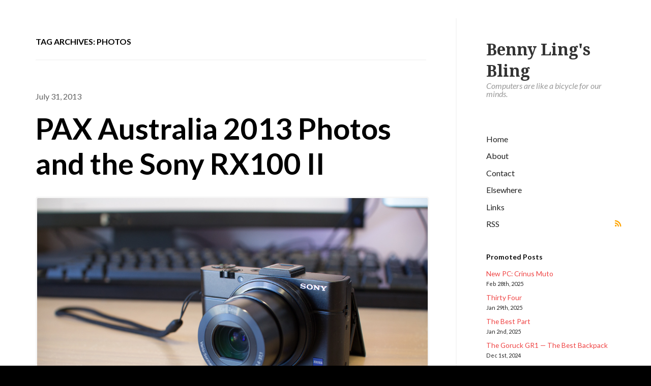

--- FILE ---
content_type: text/html; charset=UTF-8
request_url: https://www.bennylingbling.com/tag/photos/page/2/
body_size: 22118
content:
<!DOCTYPE html>
<html lang="en-US">
<head>
<meta charset="UTF-8" />
<title>photos | Benny Ling&#039;s Bling | Page 2</title>
<meta http-equiv="Content-Type" content="text/html; charset=UTF-8" />
<link rel="pingback" href="https://www.bennylingbling.com/xmlrpc.php" />
<meta name='robots' content='max-image-preview:large' />
	<style>img:is([sizes="auto" i], [sizes^="auto," i]) { contain-intrinsic-size: 3000px 1500px }</style>
	<!-- Jetpack Site Verification Tags -->
<meta name="google-site-verification" content="ItjMxaCvMg14T4f158pYDNrhw-qdxbNnogX4tZ62nzU" />
<link rel='dns-prefetch' href='//www.bennylingbling.com' />
<link rel='dns-prefetch' href='//stats.wp.com' />
<link rel="alternate" type="application/rss+xml" title="Benny Ling&#039;s Bling &raquo; Feed" href="https://www.bennylingbling.com/feed/" />
<link rel="alternate" type="application/rss+xml" title="Benny Ling&#039;s Bling &raquo; Comments Feed" href="https://www.bennylingbling.com/comments/feed/" />
<link rel="alternate" type="application/rss+xml" title="Benny Ling&#039;s Bling &raquo; photos Tag Feed" href="https://www.bennylingbling.com/tag/photos/feed/" />
<script type="text/javascript">
/* <![CDATA[ */
window._wpemojiSettings = {"baseUrl":"https:\/\/s.w.org\/images\/core\/emoji\/15.0.3\/72x72\/","ext":".png","svgUrl":"https:\/\/s.w.org\/images\/core\/emoji\/15.0.3\/svg\/","svgExt":".svg","source":{"concatemoji":"https:\/\/www.bennylingbling.com\/wp-includes\/js\/wp-emoji-release.min.js?ver=6.7.4"}};
/*! This file is auto-generated */
!function(i,n){var o,s,e;function c(e){try{var t={supportTests:e,timestamp:(new Date).valueOf()};sessionStorage.setItem(o,JSON.stringify(t))}catch(e){}}function p(e,t,n){e.clearRect(0,0,e.canvas.width,e.canvas.height),e.fillText(t,0,0);var t=new Uint32Array(e.getImageData(0,0,e.canvas.width,e.canvas.height).data),r=(e.clearRect(0,0,e.canvas.width,e.canvas.height),e.fillText(n,0,0),new Uint32Array(e.getImageData(0,0,e.canvas.width,e.canvas.height).data));return t.every(function(e,t){return e===r[t]})}function u(e,t,n){switch(t){case"flag":return n(e,"\ud83c\udff3\ufe0f\u200d\u26a7\ufe0f","\ud83c\udff3\ufe0f\u200b\u26a7\ufe0f")?!1:!n(e,"\ud83c\uddfa\ud83c\uddf3","\ud83c\uddfa\u200b\ud83c\uddf3")&&!n(e,"\ud83c\udff4\udb40\udc67\udb40\udc62\udb40\udc65\udb40\udc6e\udb40\udc67\udb40\udc7f","\ud83c\udff4\u200b\udb40\udc67\u200b\udb40\udc62\u200b\udb40\udc65\u200b\udb40\udc6e\u200b\udb40\udc67\u200b\udb40\udc7f");case"emoji":return!n(e,"\ud83d\udc26\u200d\u2b1b","\ud83d\udc26\u200b\u2b1b")}return!1}function f(e,t,n){var r="undefined"!=typeof WorkerGlobalScope&&self instanceof WorkerGlobalScope?new OffscreenCanvas(300,150):i.createElement("canvas"),a=r.getContext("2d",{willReadFrequently:!0}),o=(a.textBaseline="top",a.font="600 32px Arial",{});return e.forEach(function(e){o[e]=t(a,e,n)}),o}function t(e){var t=i.createElement("script");t.src=e,t.defer=!0,i.head.appendChild(t)}"undefined"!=typeof Promise&&(o="wpEmojiSettingsSupports",s=["flag","emoji"],n.supports={everything:!0,everythingExceptFlag:!0},e=new Promise(function(e){i.addEventListener("DOMContentLoaded",e,{once:!0})}),new Promise(function(t){var n=function(){try{var e=JSON.parse(sessionStorage.getItem(o));if("object"==typeof e&&"number"==typeof e.timestamp&&(new Date).valueOf()<e.timestamp+604800&&"object"==typeof e.supportTests)return e.supportTests}catch(e){}return null}();if(!n){if("undefined"!=typeof Worker&&"undefined"!=typeof OffscreenCanvas&&"undefined"!=typeof URL&&URL.createObjectURL&&"undefined"!=typeof Blob)try{var e="postMessage("+f.toString()+"("+[JSON.stringify(s),u.toString(),p.toString()].join(",")+"));",r=new Blob([e],{type:"text/javascript"}),a=new Worker(URL.createObjectURL(r),{name:"wpTestEmojiSupports"});return void(a.onmessage=function(e){c(n=e.data),a.terminate(),t(n)})}catch(e){}c(n=f(s,u,p))}t(n)}).then(function(e){for(var t in e)n.supports[t]=e[t],n.supports.everything=n.supports.everything&&n.supports[t],"flag"!==t&&(n.supports.everythingExceptFlag=n.supports.everythingExceptFlag&&n.supports[t]);n.supports.everythingExceptFlag=n.supports.everythingExceptFlag&&!n.supports.flag,n.DOMReady=!1,n.readyCallback=function(){n.DOMReady=!0}}).then(function(){return e}).then(function(){var e;n.supports.everything||(n.readyCallback(),(e=n.source||{}).concatemoji?t(e.concatemoji):e.wpemoji&&e.twemoji&&(t(e.twemoji),t(e.wpemoji)))}))}((window,document),window._wpemojiSettings);
/* ]]> */
</script>
<style id='wp-emoji-styles-inline-css' type='text/css'>

	img.wp-smiley, img.emoji {
		display: inline !important;
		border: none !important;
		box-shadow: none !important;
		height: 1em !important;
		width: 1em !important;
		margin: 0 0.07em !important;
		vertical-align: -0.1em !important;
		background: none !important;
		padding: 0 !important;
	}
</style>
<link rel='stylesheet' id='wp-block-library-css' href='https://www.bennylingbling.com/wp-includes/css/dist/block-library/style.min.css?ver=6.7.4' type='text/css' media='all' />
<link rel='stylesheet' id='mediaelement-css' href='https://www.bennylingbling.com/wp-includes/js/mediaelement/mediaelementplayer-legacy.min.css?ver=4.2.17' type='text/css' media='all' />
<link rel='stylesheet' id='wp-mediaelement-css' href='https://www.bennylingbling.com/wp-includes/js/mediaelement/wp-mediaelement.min.css?ver=6.7.4' type='text/css' media='all' />
<style id='jetpack-sharing-buttons-style-inline-css' type='text/css'>
.jetpack-sharing-buttons__services-list{display:flex;flex-direction:row;flex-wrap:wrap;gap:0;list-style-type:none;margin:5px;padding:0}.jetpack-sharing-buttons__services-list.has-small-icon-size{font-size:12px}.jetpack-sharing-buttons__services-list.has-normal-icon-size{font-size:16px}.jetpack-sharing-buttons__services-list.has-large-icon-size{font-size:24px}.jetpack-sharing-buttons__services-list.has-huge-icon-size{font-size:36px}@media print{.jetpack-sharing-buttons__services-list{display:none!important}}.editor-styles-wrapper .wp-block-jetpack-sharing-buttons{gap:0;padding-inline-start:0}ul.jetpack-sharing-buttons__services-list.has-background{padding:1.25em 2.375em}
</style>
<style id='classic-theme-styles-inline-css' type='text/css'>
/*! This file is auto-generated */
.wp-block-button__link{color:#fff;background-color:#32373c;border-radius:9999px;box-shadow:none;text-decoration:none;padding:calc(.667em + 2px) calc(1.333em + 2px);font-size:1.125em}.wp-block-file__button{background:#32373c;color:#fff;text-decoration:none}
</style>
<style id='global-styles-inline-css' type='text/css'>
:root{--wp--preset--aspect-ratio--square: 1;--wp--preset--aspect-ratio--4-3: 4/3;--wp--preset--aspect-ratio--3-4: 3/4;--wp--preset--aspect-ratio--3-2: 3/2;--wp--preset--aspect-ratio--2-3: 2/3;--wp--preset--aspect-ratio--16-9: 16/9;--wp--preset--aspect-ratio--9-16: 9/16;--wp--preset--color--black: #000000;--wp--preset--color--cyan-bluish-gray: #abb8c3;--wp--preset--color--white: #ffffff;--wp--preset--color--pale-pink: #f78da7;--wp--preset--color--vivid-red: #cf2e2e;--wp--preset--color--luminous-vivid-orange: #ff6900;--wp--preset--color--luminous-vivid-amber: #fcb900;--wp--preset--color--light-green-cyan: #7bdcb5;--wp--preset--color--vivid-green-cyan: #00d084;--wp--preset--color--pale-cyan-blue: #8ed1fc;--wp--preset--color--vivid-cyan-blue: #0693e3;--wp--preset--color--vivid-purple: #9b51e0;--wp--preset--gradient--vivid-cyan-blue-to-vivid-purple: linear-gradient(135deg,rgba(6,147,227,1) 0%,rgb(155,81,224) 100%);--wp--preset--gradient--light-green-cyan-to-vivid-green-cyan: linear-gradient(135deg,rgb(122,220,180) 0%,rgb(0,208,130) 100%);--wp--preset--gradient--luminous-vivid-amber-to-luminous-vivid-orange: linear-gradient(135deg,rgba(252,185,0,1) 0%,rgba(255,105,0,1) 100%);--wp--preset--gradient--luminous-vivid-orange-to-vivid-red: linear-gradient(135deg,rgba(255,105,0,1) 0%,rgb(207,46,46) 100%);--wp--preset--gradient--very-light-gray-to-cyan-bluish-gray: linear-gradient(135deg,rgb(238,238,238) 0%,rgb(169,184,195) 100%);--wp--preset--gradient--cool-to-warm-spectrum: linear-gradient(135deg,rgb(74,234,220) 0%,rgb(151,120,209) 20%,rgb(207,42,186) 40%,rgb(238,44,130) 60%,rgb(251,105,98) 80%,rgb(254,248,76) 100%);--wp--preset--gradient--blush-light-purple: linear-gradient(135deg,rgb(255,206,236) 0%,rgb(152,150,240) 100%);--wp--preset--gradient--blush-bordeaux: linear-gradient(135deg,rgb(254,205,165) 0%,rgb(254,45,45) 50%,rgb(107,0,62) 100%);--wp--preset--gradient--luminous-dusk: linear-gradient(135deg,rgb(255,203,112) 0%,rgb(199,81,192) 50%,rgb(65,88,208) 100%);--wp--preset--gradient--pale-ocean: linear-gradient(135deg,rgb(255,245,203) 0%,rgb(182,227,212) 50%,rgb(51,167,181) 100%);--wp--preset--gradient--electric-grass: linear-gradient(135deg,rgb(202,248,128) 0%,rgb(113,206,126) 100%);--wp--preset--gradient--midnight: linear-gradient(135deg,rgb(2,3,129) 0%,rgb(40,116,252) 100%);--wp--preset--font-size--small: 13px;--wp--preset--font-size--medium: 20px;--wp--preset--font-size--large: 36px;--wp--preset--font-size--x-large: 42px;--wp--preset--spacing--20: 0.44rem;--wp--preset--spacing--30: 0.67rem;--wp--preset--spacing--40: 1rem;--wp--preset--spacing--50: 1.5rem;--wp--preset--spacing--60: 2.25rem;--wp--preset--spacing--70: 3.38rem;--wp--preset--spacing--80: 5.06rem;--wp--preset--shadow--natural: 6px 6px 9px rgba(0, 0, 0, 0.2);--wp--preset--shadow--deep: 12px 12px 50px rgba(0, 0, 0, 0.4);--wp--preset--shadow--sharp: 6px 6px 0px rgba(0, 0, 0, 0.2);--wp--preset--shadow--outlined: 6px 6px 0px -3px rgba(255, 255, 255, 1), 6px 6px rgba(0, 0, 0, 1);--wp--preset--shadow--crisp: 6px 6px 0px rgba(0, 0, 0, 1);}:where(.is-layout-flex){gap: 0.5em;}:where(.is-layout-grid){gap: 0.5em;}body .is-layout-flex{display: flex;}.is-layout-flex{flex-wrap: wrap;align-items: center;}.is-layout-flex > :is(*, div){margin: 0;}body .is-layout-grid{display: grid;}.is-layout-grid > :is(*, div){margin: 0;}:where(.wp-block-columns.is-layout-flex){gap: 2em;}:where(.wp-block-columns.is-layout-grid){gap: 2em;}:where(.wp-block-post-template.is-layout-flex){gap: 1.25em;}:where(.wp-block-post-template.is-layout-grid){gap: 1.25em;}.has-black-color{color: var(--wp--preset--color--black) !important;}.has-cyan-bluish-gray-color{color: var(--wp--preset--color--cyan-bluish-gray) !important;}.has-white-color{color: var(--wp--preset--color--white) !important;}.has-pale-pink-color{color: var(--wp--preset--color--pale-pink) !important;}.has-vivid-red-color{color: var(--wp--preset--color--vivid-red) !important;}.has-luminous-vivid-orange-color{color: var(--wp--preset--color--luminous-vivid-orange) !important;}.has-luminous-vivid-amber-color{color: var(--wp--preset--color--luminous-vivid-amber) !important;}.has-light-green-cyan-color{color: var(--wp--preset--color--light-green-cyan) !important;}.has-vivid-green-cyan-color{color: var(--wp--preset--color--vivid-green-cyan) !important;}.has-pale-cyan-blue-color{color: var(--wp--preset--color--pale-cyan-blue) !important;}.has-vivid-cyan-blue-color{color: var(--wp--preset--color--vivid-cyan-blue) !important;}.has-vivid-purple-color{color: var(--wp--preset--color--vivid-purple) !important;}.has-black-background-color{background-color: var(--wp--preset--color--black) !important;}.has-cyan-bluish-gray-background-color{background-color: var(--wp--preset--color--cyan-bluish-gray) !important;}.has-white-background-color{background-color: var(--wp--preset--color--white) !important;}.has-pale-pink-background-color{background-color: var(--wp--preset--color--pale-pink) !important;}.has-vivid-red-background-color{background-color: var(--wp--preset--color--vivid-red) !important;}.has-luminous-vivid-orange-background-color{background-color: var(--wp--preset--color--luminous-vivid-orange) !important;}.has-luminous-vivid-amber-background-color{background-color: var(--wp--preset--color--luminous-vivid-amber) !important;}.has-light-green-cyan-background-color{background-color: var(--wp--preset--color--light-green-cyan) !important;}.has-vivid-green-cyan-background-color{background-color: var(--wp--preset--color--vivid-green-cyan) !important;}.has-pale-cyan-blue-background-color{background-color: var(--wp--preset--color--pale-cyan-blue) !important;}.has-vivid-cyan-blue-background-color{background-color: var(--wp--preset--color--vivid-cyan-blue) !important;}.has-vivid-purple-background-color{background-color: var(--wp--preset--color--vivid-purple) !important;}.has-black-border-color{border-color: var(--wp--preset--color--black) !important;}.has-cyan-bluish-gray-border-color{border-color: var(--wp--preset--color--cyan-bluish-gray) !important;}.has-white-border-color{border-color: var(--wp--preset--color--white) !important;}.has-pale-pink-border-color{border-color: var(--wp--preset--color--pale-pink) !important;}.has-vivid-red-border-color{border-color: var(--wp--preset--color--vivid-red) !important;}.has-luminous-vivid-orange-border-color{border-color: var(--wp--preset--color--luminous-vivid-orange) !important;}.has-luminous-vivid-amber-border-color{border-color: var(--wp--preset--color--luminous-vivid-amber) !important;}.has-light-green-cyan-border-color{border-color: var(--wp--preset--color--light-green-cyan) !important;}.has-vivid-green-cyan-border-color{border-color: var(--wp--preset--color--vivid-green-cyan) !important;}.has-pale-cyan-blue-border-color{border-color: var(--wp--preset--color--pale-cyan-blue) !important;}.has-vivid-cyan-blue-border-color{border-color: var(--wp--preset--color--vivid-cyan-blue) !important;}.has-vivid-purple-border-color{border-color: var(--wp--preset--color--vivid-purple) !important;}.has-vivid-cyan-blue-to-vivid-purple-gradient-background{background: var(--wp--preset--gradient--vivid-cyan-blue-to-vivid-purple) !important;}.has-light-green-cyan-to-vivid-green-cyan-gradient-background{background: var(--wp--preset--gradient--light-green-cyan-to-vivid-green-cyan) !important;}.has-luminous-vivid-amber-to-luminous-vivid-orange-gradient-background{background: var(--wp--preset--gradient--luminous-vivid-amber-to-luminous-vivid-orange) !important;}.has-luminous-vivid-orange-to-vivid-red-gradient-background{background: var(--wp--preset--gradient--luminous-vivid-orange-to-vivid-red) !important;}.has-very-light-gray-to-cyan-bluish-gray-gradient-background{background: var(--wp--preset--gradient--very-light-gray-to-cyan-bluish-gray) !important;}.has-cool-to-warm-spectrum-gradient-background{background: var(--wp--preset--gradient--cool-to-warm-spectrum) !important;}.has-blush-light-purple-gradient-background{background: var(--wp--preset--gradient--blush-light-purple) !important;}.has-blush-bordeaux-gradient-background{background: var(--wp--preset--gradient--blush-bordeaux) !important;}.has-luminous-dusk-gradient-background{background: var(--wp--preset--gradient--luminous-dusk) !important;}.has-pale-ocean-gradient-background{background: var(--wp--preset--gradient--pale-ocean) !important;}.has-electric-grass-gradient-background{background: var(--wp--preset--gradient--electric-grass) !important;}.has-midnight-gradient-background{background: var(--wp--preset--gradient--midnight) !important;}.has-small-font-size{font-size: var(--wp--preset--font-size--small) !important;}.has-medium-font-size{font-size: var(--wp--preset--font-size--medium) !important;}.has-large-font-size{font-size: var(--wp--preset--font-size--large) !important;}.has-x-large-font-size{font-size: var(--wp--preset--font-size--x-large) !important;}
:where(.wp-block-post-template.is-layout-flex){gap: 1.25em;}:where(.wp-block-post-template.is-layout-grid){gap: 1.25em;}
:where(.wp-block-columns.is-layout-flex){gap: 2em;}:where(.wp-block-columns.is-layout-grid){gap: 2em;}
:root :where(.wp-block-pullquote){font-size: 1.5em;line-height: 1.6;}
</style>
<link rel='stylesheet' id='theme-stylesheet-css' href='https://www.bennylingbling.com/wp-content/themes/showoff/style.css?ver=6.7.4' type='text/css' media='all' />
<link rel='stylesheet' id='woo-layout-css' href='https://www.bennylingbling.com/wp-content/themes/showoff/css/layout.css?ver=6.7.4' type='text/css' media='all' />
<link rel='stylesheet' id='wp-cpl-base-css-css' href='https://www.bennylingbling.com/wp-content/plugins/wp-category-posts-list/static/css/wp-cat-list-theme.css?ver=2.0.3' type='text/css' media='all' />
<script type="text/javascript" src="https://www.bennylingbling.com/wp-includes/js/jquery/jquery.min.js?ver=3.7.1" id="jquery-core-js"></script>
<script type="text/javascript" src="https://www.bennylingbling.com/wp-includes/js/jquery/jquery-migrate.min.js?ver=3.4.1" id="jquery-migrate-js"></script>
<script type="text/javascript" src="https://www.bennylingbling.com/wp-content/themes/showoff/includes/js/fitvids.min.js?ver=1.0" id="fitvids-js"></script>
<script type="text/javascript" src="https://www.bennylingbling.com/wp-content/themes/showoff/includes/js/modernizr.min.js?ver=2.6.2" id="modernizr-js"></script>
<script type="text/javascript" src="https://www.bennylingbling.com/wp-content/themes/showoff/includes/js/jquery.doubleTapToGo.min.js?ver=1.0" id="doubleTapToGo-js"></script>
<script type="text/javascript" src="https://www.bennylingbling.com/wp-content/themes/showoff/includes/js/general.js?ver=6.7.4" id="general-js"></script>
<link rel="https://api.w.org/" href="https://www.bennylingbling.com/wp-json/" /><link rel="alternate" title="JSON" type="application/json" href="https://www.bennylingbling.com/wp-json/wp/v2/tags/808" /><link rel="EditURI" type="application/rsd+xml" title="RSD" href="https://www.bennylingbling.com/xmlrpc.php?rsd" />
<meta name="generator" content="WordPress 6.7.4" />
	<link rel="icon" href="https://www.bennylingbling.com/favicon.ico" type="image/x-icon" />
	<link rel="shortcut icon" href="https://www.bennylingbling.com/favicon.ico" type="image/x-icon" />
	<style>img#wpstats{display:none}</style>
		
<!-- Theme version -->
<meta name="generator" content="Show Off 1.0.5" />
<meta name="generator" content="WooFramework 6.2.9" />

<!-- Always force latest IE rendering engine (even in intranet) & Chrome Frame -->
<meta http-equiv="X-UA-Compatible" content="IE=edge,chrome=1" />

<!--  Mobile viewport scale | Disable user zooming as the layout is optimised -->
<meta name="viewport" content="width=device-width, initial-scale=1, maximum-scale=1">
<!--[if lt IE 9]>
<script src="https://html5shim.googlecode.com/svn/trunk/html5.js"></script>
<![endif]-->
		
    <script type="text/javascript">
    //QuickLogin by Red Sweater Software

    document['onkeyup'] = function(event){
        var e = event || window.event;

        var triggerKeyCode = 27;
        var loginPageURL = "https://www.bennylingbling.com/wp-login.php?redirect_to=https%3A%2F%2Fwww.bennylingbling.com%2Ftag%2Fphotos%2Fpage%2F2%2F";

        if ( e.keyCode == triggerKeyCode ) {
            document.location.href=loginPageURL;
        }
    }
    </script>

    
<!-- Google Webfonts -->
<link href="https://fonts.googleapis.com/css?family=Droid+Serif%3Aregular%2Citalic%2C700%2C700italic%7CLato%3A100%2C100italic%2C300%2C300italic%2Cregular%2Citalic%2C700%2C700italic%2C900%2C900italic%7CPermanent+Marker%3Aregular" rel="stylesheet" type="text/css" />

<!-- Woo Custom Typography -->
<style type="text/css">
body #wrapper #header .site-title a {font:bold 32px/1em 'Droid Serif', arial, sans-serif;color:#333333;}
body #wrapper #header .site-description {font:italic 16px/1em 'Lato', arial, sans-serif;color:#999999;}
</style>

<!-- Alt Stylesheet -->
<link href="https://www.bennylingbling.com/wp-content/themes/showoff/styles/default.css" rel="stylesheet" type="text/css" />

<!-- Custom Favicon -->
<link rel="shortcut icon" href="https://www.bennylingbling.com/favicon.ico"/>
<!-- Options Panel Custom CSS -->
<style type="text/css">
#logo img { display:none; } .site-title { display:block !important; }
.site-description { display:block !important; }
</style>


<!-- Woo Shortcodes CSS -->
<link href="https://www.bennylingbling.com/wp-content/themes/showoff/functions/css/shortcodes.css" rel="stylesheet" type="text/css" />

<!-- Custom Stylesheet -->
<link href="https://www.bennylingbling.com/wp-content/themes/showoff/custom.css" rel="stylesheet" type="text/css" />
	<!-- Global site tag (gtag.js) - Google Analytics -->
<script async src="https://www.googletagmanager.com/gtag/js?id=UA-3885620-2"></script>
<script>
  window.dataLayer = window.dataLayer || [];
  function gtag(){dataLayer.push(arguments);}
  gtag('js', new Date());

  gtag('config', 'UA-3885620-2');
</script>

</head>
<body class="archive paged tag tag-photos tag-808 paged-2 tag-paged-2 chrome alt-style-default layout-left-content">

<div id="wrapper">
	<div id="inner-wrapper">

    
	<header id="header">
		
		<span class="nav-toggle"><a href="#navigation"><span>Navigation</span></a></span>

	    <div class="site-header">

						    		    	
	    	<div class="title-group">
				<h1 class="site-title"><a href="https://www.bennylingbling.com/">Benny Ling&#039;s Bling</a></h1>
				<h2 class="site-description">Computers are like a bicycle for our minds.</h2>
			</div>
		</div>
		
				
		
        
		<nav id="navigation" role="navigation">

			
			<section class="menus">

			<a href="https://www.bennylingbling.com" class="nav-home"><span>Home</span></a>

				        <ul id="main-nav" class="nav">
								<li class="page_item current_page_item"><a href="https://www.bennylingbling.com/">Home</a></li>
				<li class="page_item page-item-3"><a href="https://www.bennylingbling.com/about/">About</a></li>
<li class="page_item page-item-5"><a href="https://www.bennylingbling.com/contact/">Contact</a></li>
<li class="page_item page-item-1402"><a href="https://www.bennylingbling.com/elsewhere/">Elsewhere</a></li>
<li class="page_item page-item-9"><a href="https://www.bennylingbling.com/links/">Links</a></li>
			</ul><!-- /#nav -->
	        	        <ul class="nav rss">
	            	            <li class="sub-rss"><a href="https://www.bennylingbling.com/feed/">RSS</a></li>
	        </ul>

	    	</section><!--/.menus-->

	        <a href="#top" class="nav-close"><span>Return to Content</span></a>

		</nav><!-- /#navigation -->
		
		<div id="sidebar-footer">
		
			<aside id="sidebar">

	
	    <div class="primary">
		<div id="wp_category_post_list_itg-2" class="widget widget_wp_category_post_list_itg"><h3>Promoted Posts</h3><ul class="wp-cpl-widget wp-cpl-theme-no"><li class="wp-cpl"><a href="https://www.bennylingbling.com/2025/new-pc-crinus-muto/" title="Permalink to: New PC: Crinus Muto" target="_self">New PC: Crinus Muto</a> <span class="wp-cpl-date">Feb 28th, 2025</span></li>
<li class="wp-cpl"><a href="https://www.bennylingbling.com/2025/thirty-four/" title="Permalink to: Thirty Four" target="_self">Thirty Four</a> <span class="wp-cpl-date">Jan 29th, 2025</span></li>
<li class="wp-cpl"><a href="https://www.bennylingbling.com/2025/the-best-part/" title="Permalink to: The Best Part" target="_self">The Best Part</a> <span class="wp-cpl-date">Jan 2nd, 2025</span></li>
<li class="wp-cpl"><a href="https://www.bennylingbling.com/2024/the-goruck-gr1-the-best-backpack/" title="Permalink to: The Goruck GR1 — The Best Backpack" target="_self">The Goruck GR1 — The Best Backpack</a> <span class="wp-cpl-date">Dec 1st, 2024</span></li>
<li class="wp-cpl"><a href="https://www.bennylingbling.com/2024/the-ayn-odin-2/" title="Permalink to: The Ayn Odin 2" target="_self">The Ayn Odin 2</a> <span class="wp-cpl-date">Oct 1st, 2024</span></li>
</ul></div><div id="tag_cloud-2" class="widget widget_tag_cloud"><h3>What I Post About</h3><div class="tagcloud"><a href="https://www.bennylingbling.com/tag/4/" class="tag-cloud-link tag-link-193 tag-link-position-1" style="font-size: 9.3176470588235pt;" aria-label="4 (16 items)">4</a>
<a href="https://www.bennylingbling.com/tag/2009/" class="tag-cloud-link tag-link-264 tag-link-position-2" style="font-size: 9.8117647058824pt;" aria-label="2009 (17 items)">2009</a>
<a href="https://www.bennylingbling.com/tag/android/" class="tag-cloud-link tag-link-527 tag-link-position-3" style="font-size: 11.129411764706pt;" aria-label="android (21 items)">android</a>
<a href="https://www.bennylingbling.com/tag/apple/" class="tag-cloud-link tag-link-28 tag-link-position-4" style="font-size: 19.858823529412pt;" aria-label="apple (73 items)">apple</a>
<a href="https://www.bennylingbling.com/tag/australia/" class="tag-cloud-link tag-link-234 tag-link-position-5" style="font-size: 8pt;" aria-label="australia (13 items)">australia</a>
<a href="https://www.bennylingbling.com/tag/awesome/" class="tag-cloud-link tag-link-1037 tag-link-position-6" style="font-size: 22pt;" aria-label="awesome (98 items)">awesome</a>
<a href="https://www.bennylingbling.com/tag/birthday/" class="tag-cloud-link tag-link-702 tag-link-position-7" style="font-size: 8pt;" aria-label="birthday (13 items)">birthday</a>
<a href="https://www.bennylingbling.com/tag/blogtober11/" class="tag-cloud-link tag-link-2561 tag-link-position-8" style="font-size: 12.282352941176pt;" aria-label="blogtober11 (25 items)">blogtober11</a>
<a href="https://www.bennylingbling.com/tag/blogvember-14/" class="tag-cloud-link tag-link-3079 tag-link-position-9" style="font-size: 12.282352941176pt;" aria-label="blogvember 14 (25 items)">blogvember 14</a>
<a href="https://www.bennylingbling.com/tag/comic/" class="tag-cloud-link tag-link-463 tag-link-position-10" style="font-size: 10.8pt;" aria-label="comic (20 items)">comic</a>
<a href="https://www.bennylingbling.com/tag/dota-2/" class="tag-cloud-link tag-link-3010 tag-link-position-11" style="font-size: 12.117647058824pt;" aria-label="dota 2 (24 items)">dota 2</a>
<a href="https://www.bennylingbling.com/tag/epic/" class="tag-cloud-link tag-link-824 tag-link-position-12" style="font-size: 14.258823529412pt;" aria-label="epic (33 items)">epic</a>
<a href="https://www.bennylingbling.com/tag/facebook/" class="tag-cloud-link tag-link-132 tag-link-position-13" style="font-size: 12.117647058824pt;" aria-label="facebook (24 items)">facebook</a>
<a href="https://www.bennylingbling.com/tag/film/" class="tag-cloud-link tag-link-2695 tag-link-position-14" style="font-size: 10.141176470588pt;" aria-label="film (18 items)">film</a>
<a href="https://www.bennylingbling.com/tag/game/" class="tag-cloud-link tag-link-220 tag-link-position-15" style="font-size: 15.411764705882pt;" aria-label="game (39 items)">game</a>
<a href="https://www.bennylingbling.com/tag/games/" class="tag-cloud-link tag-link-195 tag-link-position-16" style="font-size: 12.117647058824pt;" aria-label="games (24 items)">games</a>
<a href="https://www.bennylingbling.com/tag/gaming/" class="tag-cloud-link tag-link-259 tag-link-position-17" style="font-size: 18.047058823529pt;" aria-label="gaming (56 items)">gaming</a>
<a href="https://www.bennylingbling.com/tag/google/" class="tag-cloud-link tag-link-61 tag-link-position-18" style="font-size: 11.788235294118pt;" aria-label="google (23 items)">google</a>
<a href="https://www.bennylingbling.com/tag/hawt/" class="tag-cloud-link tag-link-1940 tag-link-position-19" style="font-size: 11.458823529412pt;" aria-label="hawt (22 items)">hawt</a>
<a href="https://www.bennylingbling.com/tag/holidays/" class="tag-cloud-link tag-link-71 tag-link-position-20" style="font-size: 8.8235294117647pt;" aria-label="holidays (15 items)">holidays</a>
<a href="https://www.bennylingbling.com/tag/internet/" class="tag-cloud-link tag-link-56 tag-link-position-21" style="font-size: 10.8pt;" aria-label="internet (20 items)">internet</a>
<a href="https://www.bennylingbling.com/tag/ios/" class="tag-cloud-link tag-link-2122 tag-link-position-22" style="font-size: 11.458823529412pt;" aria-label="ios (22 items)">ios</a>
<a href="https://www.bennylingbling.com/tag/iphone/" class="tag-cloud-link tag-link-158 tag-link-position-23" style="font-size: 19.364705882353pt;" aria-label="iphone (68 items)">iphone</a>
<a href="https://www.bennylingbling.com/tag/life/" class="tag-cloud-link tag-link-460 tag-link-position-24" style="font-size: 11.129411764706pt;" aria-label="life (21 items)">life</a>
<a href="https://www.bennylingbling.com/tag/lol/" class="tag-cloud-link tag-link-935 tag-link-position-25" style="font-size: 9.8117647058824pt;" aria-label="lol (17 items)">lol</a>
<a href="https://www.bennylingbling.com/tag/lulz/" class="tag-cloud-link tag-link-936 tag-link-position-26" style="font-size: 11.129411764706pt;" aria-label="lulz (21 items)">lulz</a>
<a href="https://www.bennylingbling.com/tag/mac/" class="tag-cloud-link tag-link-82 tag-link-position-27" style="font-size: 11.788235294118pt;" aria-label="mac (23 items)">mac</a>
<a href="https://www.bennylingbling.com/tag/malaysia/" class="tag-cloud-link tag-link-604 tag-link-position-28" style="font-size: 9.3176470588235pt;" aria-label="malaysia (16 items)">malaysia</a>
<a href="https://www.bennylingbling.com/tag/microsoft/" class="tag-cloud-link tag-link-371 tag-link-position-29" style="font-size: 10.141176470588pt;" aria-label="microsoft (18 items)">microsoft</a>
<a href="https://www.bennylingbling.com/tag/music/" class="tag-cloud-link tag-link-53 tag-link-position-30" style="font-size: 8.4941176470588pt;" aria-label="music (14 items)">music</a>
<a href="https://www.bennylingbling.com/tag/pc/" class="tag-cloud-link tag-link-260 tag-link-position-31" style="font-size: 14.423529411765pt;" aria-label="pc (34 items)">pc</a>
<a href="https://www.bennylingbling.com/tag/photography/" class="tag-cloud-link tag-link-175 tag-link-position-32" style="font-size: 14.752941176471pt;" aria-label="photography (35 items)">photography</a>
<a href="https://www.bennylingbling.com/tag/photos/" class="tag-cloud-link tag-link-808 tag-link-position-33" style="font-size: 14.258823529412pt;" aria-label="photos (33 items)">photos</a>
<a href="https://www.bennylingbling.com/tag/pokemon/" class="tag-cloud-link tag-link-1322 tag-link-position-34" style="font-size: 9.8117647058824pt;" aria-label="pokemon (17 items)">pokemon</a>
<a href="https://www.bennylingbling.com/tag/pretty/" class="tag-cloud-link tag-link-1177 tag-link-position-35" style="font-size: 8.4941176470588pt;" aria-label="pretty (14 items)">pretty</a>
<a href="https://www.bennylingbling.com/tag/social/" class="tag-cloud-link tag-link-135 tag-link-position-36" style="font-size: 8.4941176470588pt;" aria-label="social (14 items)">social</a>
<a href="https://www.bennylingbling.com/tag/star/" class="tag-cloud-link tag-link-469 tag-link-position-37" style="font-size: 11.458823529412pt;" aria-label="star (22 items)">star</a>
<a href="https://www.bennylingbling.com/tag/twitter/" class="tag-cloud-link tag-link-561 tag-link-position-38" style="font-size: 11.788235294118pt;" aria-label="twitter (23 items)">twitter</a>
<a href="https://www.bennylingbling.com/tag/uni/" class="tag-cloud-link tag-link-148 tag-link-position-39" style="font-size: 8pt;" aria-label="uni (13 items)">uni</a>
<a href="https://www.bennylingbling.com/tag/video/" class="tag-cloud-link tag-link-1486 tag-link-position-40" style="font-size: 9.3176470588235pt;" aria-label="video (16 items)">video</a>
<a href="https://www.bennylingbling.com/tag/wars/" class="tag-cloud-link tag-link-470 tag-link-position-41" style="font-size: 11.458823529412pt;" aria-label="wars (22 items)">wars</a>
<a href="https://www.bennylingbling.com/tag/windows/" class="tag-cloud-link tag-link-63 tag-link-position-42" style="font-size: 10.8pt;" aria-label="windows (20 items)">windows</a>
<a href="https://www.bennylingbling.com/tag/wordpress/" class="tag-cloud-link tag-link-142 tag-link-position-43" style="font-size: 10.8pt;" aria-label="wordpress (20 items)">wordpress</a>
<a href="https://www.bennylingbling.com/tag/work/" class="tag-cloud-link tag-link-151 tag-link-position-44" style="font-size: 8.8235294117647pt;" aria-label="work (15 items)">work</a>
<a href="https://www.bennylingbling.com/tag/youtube/" class="tag-cloud-link tag-link-327 tag-link-position-45" style="font-size: 9.8117647058824pt;" aria-label="youtube (17 items)">youtube</a></div>
</div><div id="archives-2" class="widget widget_archive"><h3>Past Posts</h3>		<label class="screen-reader-text" for="archives-dropdown-2">Past Posts</label>
		<select id="archives-dropdown-2" name="archive-dropdown">
			
			<option value="">Select Month</option>
				<option value='https://www.bennylingbling.com/2025/02/'> February 2025 &nbsp;(1)</option>
	<option value='https://www.bennylingbling.com/2025/01/'> January 2025 &nbsp;(2)</option>
	<option value='https://www.bennylingbling.com/2024/12/'> December 2024 &nbsp;(1)</option>
	<option value='https://www.bennylingbling.com/2024/10/'> October 2024 &nbsp;(1)</option>
	<option value='https://www.bennylingbling.com/2024/09/'> September 2024 &nbsp;(1)</option>
	<option value='https://www.bennylingbling.com/2024/08/'> August 2024 &nbsp;(2)</option>
	<option value='https://www.bennylingbling.com/2024/07/'> July 2024 &nbsp;(2)</option>
	<option value='https://www.bennylingbling.com/2024/02/'> February 2024 &nbsp;(2)</option>
	<option value='https://www.bennylingbling.com/2024/01/'> January 2024 &nbsp;(2)</option>
	<option value='https://www.bennylingbling.com/2023/10/'> October 2023 &nbsp;(1)</option>
	<option value='https://www.bennylingbling.com/2023/08/'> August 2023 &nbsp;(1)</option>
	<option value='https://www.bennylingbling.com/2023/07/'> July 2023 &nbsp;(1)</option>
	<option value='https://www.bennylingbling.com/2023/06/'> June 2023 &nbsp;(1)</option>
	<option value='https://www.bennylingbling.com/2023/05/'> May 2023 &nbsp;(1)</option>
	<option value='https://www.bennylingbling.com/2023/02/'> February 2023 &nbsp;(3)</option>
	<option value='https://www.bennylingbling.com/2023/01/'> January 2023 &nbsp;(2)</option>
	<option value='https://www.bennylingbling.com/2022/12/'> December 2022 &nbsp;(4)</option>
	<option value='https://www.bennylingbling.com/2022/09/'> September 2022 &nbsp;(2)</option>
	<option value='https://www.bennylingbling.com/2022/03/'> March 2022 &nbsp;(1)</option>
	<option value='https://www.bennylingbling.com/2022/01/'> January 2022 &nbsp;(1)</option>
	<option value='https://www.bennylingbling.com/2021/10/'> October 2021 &nbsp;(1)</option>
	<option value='https://www.bennylingbling.com/2021/08/'> August 2021 &nbsp;(1)</option>
	<option value='https://www.bennylingbling.com/2021/01/'> January 2021 &nbsp;(2)</option>
	<option value='https://www.bennylingbling.com/2020/12/'> December 2020 &nbsp;(2)</option>
	<option value='https://www.bennylingbling.com/2020/11/'> November 2020 &nbsp;(1)</option>
	<option value='https://www.bennylingbling.com/2020/08/'> August 2020 &nbsp;(1)</option>
	<option value='https://www.bennylingbling.com/2020/04/'> April 2020 &nbsp;(1)</option>
	<option value='https://www.bennylingbling.com/2020/01/'> January 2020 &nbsp;(1)</option>
	<option value='https://www.bennylingbling.com/2019/12/'> December 2019 &nbsp;(3)</option>
	<option value='https://www.bennylingbling.com/2019/11/'> November 2019 &nbsp;(1)</option>
	<option value='https://www.bennylingbling.com/2019/10/'> October 2019 &nbsp;(1)</option>
	<option value='https://www.bennylingbling.com/2019/09/'> September 2019 &nbsp;(1)</option>
	<option value='https://www.bennylingbling.com/2019/08/'> August 2019 &nbsp;(1)</option>
	<option value='https://www.bennylingbling.com/2019/07/'> July 2019 &nbsp;(1)</option>
	<option value='https://www.bennylingbling.com/2019/01/'> January 2019 &nbsp;(1)</option>
	<option value='https://www.bennylingbling.com/2018/12/'> December 2018 &nbsp;(5)</option>
	<option value='https://www.bennylingbling.com/2018/10/'> October 2018 &nbsp;(1)</option>
	<option value='https://www.bennylingbling.com/2018/09/'> September 2018 &nbsp;(1)</option>
	<option value='https://www.bennylingbling.com/2018/08/'> August 2018 &nbsp;(1)</option>
	<option value='https://www.bennylingbling.com/2018/04/'> April 2018 &nbsp;(2)</option>
	<option value='https://www.bennylingbling.com/2018/02/'> February 2018 &nbsp;(1)</option>
	<option value='https://www.bennylingbling.com/2018/01/'> January 2018 &nbsp;(2)</option>
	<option value='https://www.bennylingbling.com/2017/12/'> December 2017 &nbsp;(4)</option>
	<option value='https://www.bennylingbling.com/2017/11/'> November 2017 &nbsp;(3)</option>
	<option value='https://www.bennylingbling.com/2017/09/'> September 2017 &nbsp;(3)</option>
	<option value='https://www.bennylingbling.com/2017/07/'> July 2017 &nbsp;(1)</option>
	<option value='https://www.bennylingbling.com/2017/01/'> January 2017 &nbsp;(2)</option>
	<option value='https://www.bennylingbling.com/2016/12/'> December 2016 &nbsp;(2)</option>
	<option value='https://www.bennylingbling.com/2016/10/'> October 2016 &nbsp;(2)</option>
	<option value='https://www.bennylingbling.com/2016/07/'> July 2016 &nbsp;(2)</option>
	<option value='https://www.bennylingbling.com/2016/06/'> June 2016 &nbsp;(1)</option>
	<option value='https://www.bennylingbling.com/2016/05/'> May 2016 &nbsp;(3)</option>
	<option value='https://www.bennylingbling.com/2016/04/'> April 2016 &nbsp;(4)</option>
	<option value='https://www.bennylingbling.com/2016/03/'> March 2016 &nbsp;(1)</option>
	<option value='https://www.bennylingbling.com/2016/02/'> February 2016 &nbsp;(2)</option>
	<option value='https://www.bennylingbling.com/2016/01/'> January 2016 &nbsp;(4)</option>
	<option value='https://www.bennylingbling.com/2015/08/'> August 2015 &nbsp;(1)</option>
	<option value='https://www.bennylingbling.com/2015/03/'> March 2015 &nbsp;(2)</option>
	<option value='https://www.bennylingbling.com/2015/01/'> January 2015 &nbsp;(3)</option>
	<option value='https://www.bennylingbling.com/2014/12/'> December 2014 &nbsp;(3)</option>
	<option value='https://www.bennylingbling.com/2014/11/'> November 2014 &nbsp;(25)</option>
	<option value='https://www.bennylingbling.com/2014/09/'> September 2014 &nbsp;(4)</option>
	<option value='https://www.bennylingbling.com/2014/07/'> July 2014 &nbsp;(4)</option>
	<option value='https://www.bennylingbling.com/2014/06/'> June 2014 &nbsp;(3)</option>
	<option value='https://www.bennylingbling.com/2014/05/'> May 2014 &nbsp;(5)</option>
	<option value='https://www.bennylingbling.com/2014/04/'> April 2014 &nbsp;(6)</option>
	<option value='https://www.bennylingbling.com/2014/03/'> March 2014 &nbsp;(5)</option>
	<option value='https://www.bennylingbling.com/2014/02/'> February 2014 &nbsp;(5)</option>
	<option value='https://www.bennylingbling.com/2014/01/'> January 2014 &nbsp;(5)</option>
	<option value='https://www.bennylingbling.com/2013/12/'> December 2013 &nbsp;(2)</option>
	<option value='https://www.bennylingbling.com/2013/11/'> November 2013 &nbsp;(7)</option>
	<option value='https://www.bennylingbling.com/2013/10/'> October 2013 &nbsp;(5)</option>
	<option value='https://www.bennylingbling.com/2013/09/'> September 2013 &nbsp;(1)</option>
	<option value='https://www.bennylingbling.com/2013/08/'> August 2013 &nbsp;(6)</option>
	<option value='https://www.bennylingbling.com/2013/07/'> July 2013 &nbsp;(4)</option>
	<option value='https://www.bennylingbling.com/2013/06/'> June 2013 &nbsp;(8)</option>
	<option value='https://www.bennylingbling.com/2013/05/'> May 2013 &nbsp;(6)</option>
	<option value='https://www.bennylingbling.com/2013/04/'> April 2013 &nbsp;(11)</option>
	<option value='https://www.bennylingbling.com/2013/03/'> March 2013 &nbsp;(5)</option>
	<option value='https://www.bennylingbling.com/2013/02/'> February 2013 &nbsp;(4)</option>
	<option value='https://www.bennylingbling.com/2013/01/'> January 2013 &nbsp;(5)</option>
	<option value='https://www.bennylingbling.com/2012/12/'> December 2012 &nbsp;(4)</option>
	<option value='https://www.bennylingbling.com/2012/11/'> November 2012 &nbsp;(5)</option>
	<option value='https://www.bennylingbling.com/2012/10/'> October 2012 &nbsp;(8)</option>
	<option value='https://www.bennylingbling.com/2012/09/'> September 2012 &nbsp;(11)</option>
	<option value='https://www.bennylingbling.com/2012/08/'> August 2012 &nbsp;(13)</option>
	<option value='https://www.bennylingbling.com/2012/07/'> July 2012 &nbsp;(10)</option>
	<option value='https://www.bennylingbling.com/2012/06/'> June 2012 &nbsp;(6)</option>
	<option value='https://www.bennylingbling.com/2012/05/'> May 2012 &nbsp;(12)</option>
	<option value='https://www.bennylingbling.com/2012/04/'> April 2012 &nbsp;(9)</option>
	<option value='https://www.bennylingbling.com/2012/03/'> March 2012 &nbsp;(18)</option>
	<option value='https://www.bennylingbling.com/2012/02/'> February 2012 &nbsp;(13)</option>
	<option value='https://www.bennylingbling.com/2012/01/'> January 2012 &nbsp;(11)</option>
	<option value='https://www.bennylingbling.com/2011/12/'> December 2011 &nbsp;(2)</option>
	<option value='https://www.bennylingbling.com/2011/11/'> November 2011 &nbsp;(15)</option>
	<option value='https://www.bennylingbling.com/2011/10/'> October 2011 &nbsp;(27)</option>
	<option value='https://www.bennylingbling.com/2011/09/'> September 2011 &nbsp;(21)</option>
	<option value='https://www.bennylingbling.com/2011/08/'> August 2011 &nbsp;(10)</option>
	<option value='https://www.bennylingbling.com/2011/07/'> July 2011 &nbsp;(10)</option>
	<option value='https://www.bennylingbling.com/2011/06/'> June 2011 &nbsp;(9)</option>
	<option value='https://www.bennylingbling.com/2011/05/'> May 2011 &nbsp;(18)</option>
	<option value='https://www.bennylingbling.com/2011/04/'> April 2011 &nbsp;(22)</option>
	<option value='https://www.bennylingbling.com/2011/03/'> March 2011 &nbsp;(19)</option>
	<option value='https://www.bennylingbling.com/2011/02/'> February 2011 &nbsp;(32)</option>
	<option value='https://www.bennylingbling.com/2011/01/'> January 2011 &nbsp;(7)</option>
	<option value='https://www.bennylingbling.com/2010/12/'> December 2010 &nbsp;(11)</option>
	<option value='https://www.bennylingbling.com/2010/11/'> November 2010 &nbsp;(15)</option>
	<option value='https://www.bennylingbling.com/2010/10/'> October 2010 &nbsp;(16)</option>
	<option value='https://www.bennylingbling.com/2010/09/'> September 2010 &nbsp;(21)</option>
	<option value='https://www.bennylingbling.com/2010/08/'> August 2010 &nbsp;(46)</option>
	<option value='https://www.bennylingbling.com/2010/07/'> July 2010 &nbsp;(34)</option>
	<option value='https://www.bennylingbling.com/2010/06/'> June 2010 &nbsp;(35)</option>
	<option value='https://www.bennylingbling.com/2010/05/'> May 2010 &nbsp;(51)</option>
	<option value='https://www.bennylingbling.com/2010/04/'> April 2010 &nbsp;(44)</option>
	<option value='https://www.bennylingbling.com/2010/03/'> March 2010 &nbsp;(60)</option>
	<option value='https://www.bennylingbling.com/2010/02/'> February 2010 &nbsp;(41)</option>
	<option value='https://www.bennylingbling.com/2010/01/'> January 2010 &nbsp;(26)</option>
	<option value='https://www.bennylingbling.com/2009/12/'> December 2009 &nbsp;(25)</option>
	<option value='https://www.bennylingbling.com/2009/11/'> November 2009 &nbsp;(23)</option>
	<option value='https://www.bennylingbling.com/2009/10/'> October 2009 &nbsp;(31)</option>
	<option value='https://www.bennylingbling.com/2009/09/'> September 2009 &nbsp;(16)</option>
	<option value='https://www.bennylingbling.com/2009/08/'> August 2009 &nbsp;(19)</option>
	<option value='https://www.bennylingbling.com/2009/07/'> July 2009 &nbsp;(46)</option>
	<option value='https://www.bennylingbling.com/2009/06/'> June 2009 &nbsp;(58)</option>
	<option value='https://www.bennylingbling.com/2009/05/'> May 2009 &nbsp;(51)</option>
	<option value='https://www.bennylingbling.com/2009/04/'> April 2009 &nbsp;(50)</option>
	<option value='https://www.bennylingbling.com/2009/03/'> March 2009 &nbsp;(24)</option>
	<option value='https://www.bennylingbling.com/2009/02/'> February 2009 &nbsp;(23)</option>
	<option value='https://www.bennylingbling.com/2009/01/'> January 2009 &nbsp;(98)</option>
	<option value='https://www.bennylingbling.com/2008/12/'> December 2008 &nbsp;(36)</option>
	<option value='https://www.bennylingbling.com/2008/11/'> November 2008 &nbsp;(5)</option>
	<option value='https://www.bennylingbling.com/2008/10/'> October 2008 &nbsp;(4)</option>
	<option value='https://www.bennylingbling.com/2008/09/'> September 2008 &nbsp;(9)</option>
	<option value='https://www.bennylingbling.com/2008/08/'> August 2008 &nbsp;(10)</option>
	<option value='https://www.bennylingbling.com/2008/07/'> July 2008 &nbsp;(3)</option>

		</select>

			<script type="text/javascript">
/* <![CDATA[ */

(function() {
	var dropdown = document.getElementById( "archives-dropdown-2" );
	function onSelectChange() {
		if ( dropdown.options[ dropdown.selectedIndex ].value !== '' ) {
			document.location.href = this.options[ this.selectedIndex ].value;
		}
	}
	dropdown.onchange = onSelectChange;
})();

/* ]]> */
</script>
</div><div id="search-5" class="widget widget_search"><div class="search_main fix"><form role="search" class="searchform" method="get" id="searchform" class="searchform" action="https://www.bennylingbling.com/">
				<div>
					<label class="screen-reader-text" for="s">Search for:</label>
					<input type="text" value="" name="s" class="field s" placeholder="Search..." id="s" />
					<input type="submit" class="search-submit" id="searchsubmit" value="Search" />
				</div>
			</form></div></div>	</div>
	
	
</aside><!-- /#sidebar -->

						
			<footer id="footer">
			
				<div id="copyright">
									<p>
						<strong>Benny Ling&#039;s Bling</strong><br />
						&copy; 2025. By WooThemes.<a href="http://www.woothemes.com/"><img src="https://www.bennylingbling.com/wp-content/themes/showoff/images/woothemes.png" width="32" height="19" alt="WooThemes" /></a>
					</p>
								</div>
			
			</footer><!-- /#footer  -->
		
		</div>

	</header><!-- /#header -->

	
    <div id="content">

    	
		<section id="main">

		
                        <header class="archive-header">
            	<h1>Tag Archives: photos</h1>
            </header>

            
        
	        <div class="fix"></div>

        	
						
				
	<article class="post-5030 post type-post status-publish format-standard hentry category-blog category-promoted tag-2903 tag-aus tag-pax tag-pax-australia tag-photography tag-photos tag-pics tag-rx100-ii tag-snaps tag-sony">

	    
		<header>
			<aside class="post-meta">
	<ul>
		<li class="post-date">
			<!-- <span class="small">Posted on</span> -->
			<span>July 31, 2013</span>
		</li>
		<!-- <li class="post-author">
			<span class="small">by</span>
			<a href="https://www.bennylingbling.com/author/benny-ling/" title="Posts by Benny Ling" rel="author">Benny Ling</a>		</li>
		<li class="post-category">
			<span class="small">in</span>
			<a href="https://www.bennylingbling.com/category/blog/" rel="category tag">Blog</a>, <a href="https://www.bennylingbling.com/category/promoted/" rel="category tag">Promoted</a>		</li> -->
			</ul>
</aside>
						<h1><a href="https://www.bennylingbling.com/2013/pax-australia-2013-photos-and-the-sony-rx100-ii/" rel="bookmark" title="PAX Australia 2013 Photos and the Sony RX100 II">PAX Australia 2013 Photos and the Sony RX100 II</a></h1>
					</header>

		<section class="entry">
		<p><a href="https://www.bennylingbling.com/wp-content/uploads/2013/07/IMG_1408.jpg"><img fetchpriority="high" decoding="async" src="https://www.bennylingbling.com/wp-content/uploads/2013/07/IMG_1408.jpg" alt="RX100 II" width="1000" height="667" class="aligncenter size-full wp-image-5084" srcset="https://www.bennylingbling.com/wp-content/uploads/2013/07/IMG_1408.jpg 1000w, https://www.bennylingbling.com/wp-content/uploads/2013/07/IMG_1408-300x200.jpg 300w" sizes="(max-width: 1000px) 100vw, 1000px" /></a></p>
<p>I really enjoy <a href="http://www.bennylingbling.com/tag/film/">film photography</a>, but there are certain aspects which make me pine for something a little more 21st century.</p>
<p>Take ISO and noise performance, for example. With film, you load a roll of film, and that&#8217;s your ISO set for the next 36 shots. You can&#8217;t chop and change ISOs whenever you want, and you can all but forget shooting at an ISO above 800 as it gets pretty grainy at high film speeds.</p>
<p>On the other hand, digital cameras let you change the ISO whenever you want, and with advances in sensor technology and noise-reduction algorithms, noise is less of a concern than it is with film. That doesn&#8217;t necessarily mean you&#8217;ll want to shoot at ISO 12800, but the very fact you can is a feat in and of itself.</p>
<p>I&#8217;ve been eyeing off a great compact camera for a little while now, and the only thing that has really caught my eye has been the Sony RX100. It&#8217;s perhaps a smidgen pricier than what you might normally pay for a good compact camera, but it does have semi-good reason to be: it has a large sensor paired with some decent optics, which usually translates to decent photos. When I say it has a &#8220;large sensor&#8221;, it&#8217;s big, but in relative terms: it&#8217;s still smaller than the sensor in your DSLR, and smaller still than the sensor used in the four-thirds system, but it&#8217;s one of the biggest sensors available in what can still be called a compact camera. The RX100 is the pocketable, every-day carry size I&#8217;ve been looking for.</p>
<p>Sensor size aside, I&#8217;ve wanted to play with an RX100 for a little while now, and PAX was a great opportunity to give one a good workout. Then Sony announced and released its successor-of-sorts, the RX100 II. There&#8217;s not even that much different between the two models: a back-side illuminated sensor for even better low-light performance, Wi-Fi and NFC, and a display that tilts, but it still makes sense to get the updated model, right?</p>
<p>Long story short, I wasn&#8217;t sure if I was going to get one in time for PAX as the release dates meant that I was <a href="http://forums.overclockers.com.au/showthread.php?t=1090856">cutting it fine</a>. But one phone call later, I secured a RX100 II to call my own. And just in time for PAX Australia!</p>
<p>I used the RX100 to take all the pictures you see below. There&#8217;s not that much to say about the camera itself, but there are a few points worth mentioning.</p>
<p>While the camera does have an auto-ISO option, it seems to favour slower shutter speeds instead of using higher ISOs. Normally that wouldn&#8217;t be an issue, but there&#8217;s no option to set a minimum shutter speed, meaning you can get motion blur if you&#8217;re not careful. Because of this, I felt as if I had to shoot the majority of my photos in shutter priority to avoid motion blur in photos.</p>
<p>Low-light and noise performance is excellent, as expected. If you&#8217;re a pixel-peeper like me, you&#8217;ll probably find it&#8217;s a fraction soft in the details, but that&#8217;s par for the course for any compact camera. I&#8217;m generally pretty happy with the images I took during PAX (they&#8217;re certainly better than what my iPhone 5 managed to do), but I&#8217;d really only consider them &#8220;happy snaps&#8221; as opposed to images I would deliver to a client. Read into that what you will. That said, the photos turned out totally fine when resized down, and provided you&#8217;re not peeping at the pixels of the full-size images, they&#8217;re more than adequate for web usage.</p>
<p>I&#8217;ll let the photos do the talking in just a moment, but shooting with the RX100 II at PAX made me wonder how I might have fared with a DSLR. There are obvious size and convenience advantages to a compact, of course, but the photos I took just seemed to reiterate the fact that the DSLR is the workhorse, the one that gets the job done. I hardly use my DSLR these days unless I need to produce extremely high quality images, but I&#8217;m consistently impressed by the photos it takes, whenever I&#8217;ve done everything I can to make the photo as good as it can possibly be (focus and exposure, in that order).</p>
<p>Taking photos of cosplayers was way more fun than it should have been. Having to ask people for photos took a little getting used to at first (street shooters, represent), but it was cool since it meant they looking into the camera — well, most of the time, anyway. There was heaps of great cosplay on display, but half the time I had issues recognising who people were cosplaying as. Either I need to be exposed to more games or their interpretations of certain characters was just too far off the mark for me. And besides, people in Melbourne dress so weirdly anyway it was hard to tell if they were cosplaying or whether they were just hipsters, but I digress.</p>
<p>The lighting was generally terrible in the expo hall and even worse in the theaters, but here are a few shots I gathered during my time at PAX. There&#8217;s probably a million things I missed capturing due to just taking it all in, and I&#8217;d love to do PAX with a more serious camera and focus on photography, but hey, I think I did OK.</p>
<p> <a href="https://www.bennylingbling.com/2013/pax-australia-2013-photos-and-the-sony-rx100-ii/#more-5030" class="more-link">Photos from PAX Aus 2013 after the jump</a></p>
		</section>

		<footer class="post-more">
				</footer>

	</article><!-- /.post -->
			
				
	<article class="post-4862 post type-post status-publish format-video hentry category-blog tag-ad tag-applea tag-errday tag-parody tag-photos post_format-post-format-video">

	    
		<header>
			<aside class="post-meta">
	<ul>
		<li class="post-date">
			<!-- <span class="small">Posted on</span> -->
			<span>June 11, 2013</span>
		</li>
		<!-- <li class="post-author">
			<span class="small">by</span>
			<a href="https://www.bennylingbling.com/author/benny-ling/" title="Posts by Benny Ling" rel="author">Benny Ling</a>		</li>
		<li class="post-category">
			<span class="small">in</span>
			<a href="https://www.bennylingbling.com/category/blog/" rel="category tag">Blog</a>		</li> -->
			</ul>
</aside>
						<h1><a href="https://www.bennylingbling.com/2013/photos-errday/" rel="bookmark" title="Photos Errday">Photos Errday</a></h1>
					</header>

		<section class="entry">
		<iframe title="iPhone 5 - Photos Errday" width="500" height="281" src="https://www.youtube.com/embed/HaSecf-EFeg?feature=oembed" frameborder="0" allow="accelerometer; autoplay; clipboard-write; encrypted-media; gyroscope; picture-in-picture; web-share" referrerpolicy="strict-origin-when-cross-origin" allowfullscreen></iframe><p>A great parody of the <a href="http://www.youtube.com/watch?v=NoVW62mwSQQ">brilliant original</a>.</p>
		</section>

		<footer class="post-more">
				</footer>

	</article><!-- /.post -->
			
				
	<article class="post-4855 post type-post status-publish format-standard hentry category-blog category-promoted tag-bad tag-confused tag-good tag-photography tag-photos tag-pictures">

	    
		<header>
			<aside class="post-meta">
	<ul>
		<li class="post-date">
			<!-- <span class="small">Posted on</span> -->
			<span>May 23, 2013</span>
		</li>
		<!-- <li class="post-author">
			<span class="small">by</span>
			<a href="https://www.bennylingbling.com/author/benny-ling/" title="Posts by Benny Ling" rel="author">Benny Ling</a>		</li>
		<li class="post-category">
			<span class="small">in</span>
			<a href="https://www.bennylingbling.com/category/blog/" rel="category tag">Blog</a>, <a href="https://www.bennylingbling.com/category/promoted/" rel="category tag">Promoted</a>		</li> -->
			</ul>
</aside>
						<h1><a href="https://www.bennylingbling.com/2013/im-confused-about-photography/" rel="bookmark" title="I&#8217;m confused about photography">I&#8217;m confused about photography</a></h1>
					</header>

		<section class="entry">
		<p><a href="https://www.bennylingbling.com/wp-content/uploads/2013/05/38900016.jpg"><img decoding="async" class="aligncenter size-full wp-image-4856" alt="38900016" src="https://www.bennylingbling.com/wp-content/uploads/2013/05/38900016.jpg" width="1000" height="663" srcset="https://www.bennylingbling.com/wp-content/uploads/2013/05/38900016.jpg 1000w, https://www.bennylingbling.com/wp-content/uploads/2013/05/38900016-300x198.jpg 300w" sizes="(max-width: 1000px) 100vw, 1000px" /></a></p>
<p>I am all kinds of confused and conflicted about my photography right now.</p>
<p>I&#8217;ve long since reached the point where I have to go out and force myself to finish rolls of film just so I don&#8217;t have half-finished rolls of film sitting in my camera. Not only that, but somewhere along the line, I lost the ability to tell which of my photos are good anymore, and which ones are bad.</p>
<p>It&#8217;s gotten to the point where no photo I take with my rangefinder is bad. Literally, none. They might not be &#8220;perfect&#8221; examples of photography, but every photo that comes out of my Bessa these days is good, perhaps even great, and the worst thing is, I&#8217;m not sure if that&#8217;s me, or if it&#8217;s just the camera that&#8217;s doing all the work.</p>
<p>When I first started out with my Bessa, I really had no idea what I was doing. My first rolls were nothing short of sloppy — missed focus, totally-off exposures, you name it. But over time I&#8217;ve learnt the ins-and-outs of shooting with a rangefinder, and in particular, the ins-and-outs of taking photos with the combination of lens and film that I have. I&#8217;ve probably done upwards of twenty rolls of the same film now, and it&#8217;s getting to the point where I&#8217;m not sure if I&#8217;m improving, or if I&#8217;m just getting so comfortable that it means even the most average shots turn out to be pretty decent. There&#8217;s far less out of focus shots and far less wacky exposures, but again — is that because I&#8217;ve gotten better at photography, or just because the camera, lens, and film combination I&#8217;m used to shooting with do all the hard work for me?</p>
<p>I like shooting film, I really do. It&#8217;s just that I&#8217;ve reached the stage where I can&#8217;t find fault with my own work. The colours are taken care of for me thanks to the brilliance of Ektar 100, and the camera and lens pretty much takes care of the rest. Even the most mundane photos that show now photographic spark turn out to be good, if not great, all thanks to film and camera.</p>
<p>So I&#8217;ve been asking myself: if I can&#8217;t find anything wrong with my photography, is it actually all that good? It&#8217;s like that question of when someone takes a photo of a particularly photogenic subject: is the resulting image a good photo because the photographer is a master of composition, lighting, and has the vision to see his creativity realised in picture format, or is it a good photo because the model is particularly beautiful? I mean, even an average photo of a pretty girl is still going to turn out pretty well, but where&#8217;s the line? What defines a good photo from a bad one?</p>
<p>In my case, do I think my photos are good because I&#8217;ve consistently improved at taking the kinds of images I do, or is it just that I&#8217;m getting lazy with my composition and subjects, not challenging myself enough or pushing the boundaries of what I take photos of, therefore taking these &#8220;safe&#8221; images that aren&#8217;t particularly great, but always turn out to be at least good?</p>
<p>I think what I really need is someone to look at my photos and say: &#8220;they&#8217;re shit&#8221;. I&#8217;d even accept &#8220;you&#8217;re shit&#8221;, if it means I have to throw things out and start from scratch. Because as much as that would hurt my feelings in the short-term, I know it&#8217;d make me a better photographer, long term.</p>
<p>Or at least, that&#8217;s what I&#8217;d hope would happen. In reality, I&#8217;d probably just stop taking photos for a while.</p>
<p>But if that&#8217;s what it takes, then that&#8217;s what it takes.</p>
		</section>

		<footer class="post-more">
				</footer>

	</article><!-- /.post -->
			
				
	<article class="post-4755 post type-post status-publish format-standard hentry category-blog category-promoted tag-digital tag-film tag-frames tag-photography tag-photos tag-shooter tag-thirty-six">

	    
		<header>
			<aside class="post-meta">
	<ul>
		<li class="post-date">
			<!-- <span class="small">Posted on</span> -->
			<span>May 2, 2013</span>
		</li>
		<!-- <li class="post-author">
			<span class="small">by</span>
			<a href="https://www.bennylingbling.com/author/benny-ling/" title="Posts by Benny Ling" rel="author">Benny Ling</a>		</li>
		<li class="post-category">
			<span class="small">in</span>
			<a href="https://www.bennylingbling.com/category/blog/" rel="category tag">Blog</a>, <a href="https://www.bennylingbling.com/category/promoted/" rel="category tag">Promoted</a>		</li> -->
			</ul>
</aside>
						<h1><a href="https://www.bennylingbling.com/2013/thirty-six-shooter/" rel="bookmark" title="Thirty Six Shooter">Thirty Six Shooter</a></h1>
					</header>

		<section class="entry">
		<p><a href="https://www.bennylingbling.com/wp-content/uploads/2013/05/2738-27680030.jpg"><img decoding="async" src="https://www.bennylingbling.com/wp-content/uploads/2013/05/2738-27680030.jpg" alt="2738-27680030" width="1000" height="663" class="aligncenter size-full wp-image-4819" srcset="https://www.bennylingbling.com/wp-content/uploads/2013/05/2738-27680030.jpg 1000w, https://www.bennylingbling.com/wp-content/uploads/2013/05/2738-27680030-300x198.jpg 300w" sizes="(max-width: 1000px) 100vw, 1000px" /></a></p>
<p>Wouldn&#8217;t it be great if you didn&#8217;t feel pressured to take photos all the time? Because <a href="http://www.bennylingbling.com/2013/04/04/digital-is-cheap-but-why-does-that-matter/">digital is cheap</a>, it means we have this idea that we have to capture everything. It&#8217;s terrible if you even have the smallest of compulsive tendencies, because you&#8217;re probably taking photos of the most random things possible in your never-ending quest to document anything and everything.</p>
<p>Yours truly:</p>
<blockquote><p>
  I’ve felt this pressure myself, too. I’ve often found myself saying: “hey, this costs you nothing and means you can remember every detail of this moment every time you look at this photo in the future” on more than one occasion, and you know what? There’s nothing wrong with that. As humans our memories aren’t perfect, so if we need a little help remembering our kids’ first steps, or that time when bird poo landed spontaneously on our friend, or that time we saw our friend at that place, what’s the harm in taking a photo to remember the occasion?
</p></blockquote>
<p>Enter film photography, stage left.</p>
<p>Paul Miller <a href="http://www.theverge.com/2013/5/1/4279674/im-still-here-back-online-after-a-year-without-the-internet">returned to the internet</a> yesterday after a year of no internet, and a lot of what he talked about was how the internet has trained us to give us that instant hit. Click a link, get a webpage. Google something, become enlightened. Hit a keyboard shortcut, send a tweet. Of course, a lot of other stuff happens behind the scenes to make those things happen, but this instantaneous feedback loop that the internet provides is something we should be more cautious of, in my opinion. I mean, It&#8217;s probably why people get burnt out more than they used to — in fact, it&#8217;s probably why burn out is a even a thing. No-one got burnt out before the 20th century, and you know why? Because they didn&#8217;t have the internet. They didn&#8217;t have the internet to give them that instant information hit they so badly craved.</p>
<p>Film photography is kind of like that. Not like the world without the internet or anything, but a world where photography teaches you patience. You&#8217;re not crimping every shot to see if the lighting was right, to see if the focus was okay, or because you didn&#8217;t expose to the right. You&#8217;re not re-taking shots because you didn&#8217;t like the direction the wind was blowing, or because a car got in the way of that building. Well, maybe you are — but you&#8217;re not doing it over and over again, just so you can make sure at least one of your shots is useable. You&#8217;re not firing off bursts of shots just to make sure you get that one shot that you can actually use.</p>
<p>And when it does come time to finish off a roll of film, you&#8217;re waiting for the development process. If you develop your own film, I tip my hat to you; I don&#8217;t think I could without going insane waiting for all the various steps. I&#8217;d much rather just give it to someone else to handle, forget about it for a day or two, then come back and grab the processed film and the scans, which I can then just load into my computer.</p>
<p>No mess, no fuss.</p>
<p>It seems that a good 85% of my photography these days is film. In a world where digital SLRs can shoot crazy numbers of frames per second (seriously, have you heard the burst rate on the 1Dx?), it&#8217;s even crazier that at times, 36 frames is too many. Having to shoot random frames to finish off a roll of film that I&#8217;m itching to be developed isn&#8217;t exactly uncommon. I&#8217;m not sure whether this is poor planning on my part or just a reality of film photography, but I do it all the time.</p>
<p>I find it nothing short of weird that 36 frames is at the same time too many frames, and yet, not enough.</p>
<p>Too many frames because film teaches you this idea that every frame counts. You only have so many shots before you have to reload your camera with another roll of film, so you make every one count. But then you finish shooting whatever you&#8217;re taking photos of, and what happens? You&#8217;ve still got a handful of shots remaining on the roll. So what do you do? Do you shoot a few fun ones just to finish it off, or do you wait until you actually have something worth taking photos of? Because I&#8217;m impatient and have more rolls of film stockpiled than I know what to do with, I usually opt for the latter. Being able to see my eagerly-taken photos is also a plus.</p>
<p>But at the same time, 36 frames are not enough. It&#8217;s nothing compared to any recent-ish DSLR. My 60D, for example, can do 5.3fps quite happily — whereas I can probably manage perhaps one frame a second on my manually-advanced film rangefinder. Don&#8217;t get me wrong, I totally understand where a high burst rate comes in handy. Sports photography, for example, or if you&#8217;re an amateur like me and want to make sure that you&#8217;ll get at least one photo worth using, and the more shots you take, the larger chance that has of happening. And if you happen to capture more than one frame that is usable, well, what&#8217;s the big deal? Digital is cheap, remember?</p>
<p>Revolvers are described as six shooters. Film rangefinders, then, are thirty-six shooters.</p>
		</section>

		<footer class="post-more">
				</footer>

	</article><!-- /.post -->
			
				
	<article class="post-4750 post type-post status-publish format-standard hentry category-blog category-promoted tag-cheap tag-digital tag-photography tag-photos tag-pictures tag-taking">

	    
		<header>
			<aside class="post-meta">
	<ul>
		<li class="post-date">
			<!-- <span class="small">Posted on</span> -->
			<span>April 4, 2013</span>
		</li>
		<!-- <li class="post-author">
			<span class="small">by</span>
			<a href="https://www.bennylingbling.com/author/benny-ling/" title="Posts by Benny Ling" rel="author">Benny Ling</a>		</li>
		<li class="post-category">
			<span class="small">in</span>
			<a href="https://www.bennylingbling.com/category/blog/" rel="category tag">Blog</a>, <a href="https://www.bennylingbling.com/category/promoted/" rel="category tag">Promoted</a>		</li> -->
			</ul>
</aside>
						<h1><a href="https://www.bennylingbling.com/2013/digital-is-cheap-but-why-does-that-matter/" rel="bookmark" title="Digital is cheap. But why does that matter?">Digital is cheap. But why does that matter?</a></h1>
					</header>

		<section class="entry">
		<div id="attachment_4757" style="width: 1010px" class="wp-caption aligncenter"><a href="https://www.bennylingbling.com/wp-content/uploads/2013/04/DSC02582.jpg"><img loading="lazy" decoding="async" aria-describedby="caption-attachment-4757" src="https://www.bennylingbling.com/wp-content/uploads/2013/04/DSC02582.jpg" alt="My desk, circa mid-2008" width="1000" height="750" class="size-full wp-image-4757" srcset="https://www.bennylingbling.com/wp-content/uploads/2013/04/DSC02582.jpg 1000w, https://www.bennylingbling.com/wp-content/uploads/2013/04/DSC02582-300x225.jpg 300w" sizes="auto, (max-width: 1000px) 100vw, 1000px" /></a><p id="caption-attachment-4757" class="wp-caption-text">My desk, circa mid-2008.</p></div>
<p>I guess it all started when James posted <a href="https://twitter.com/jamescroft/status/317532049944743936">a picture of his desk</a> back in 2003. Anthony <a href="https://twitter.com/decryption/status/317548734344998913">joined in</a> with a desk from 2005, and it was all downhill from there.</p>
<p>As far as I can tell, the oldest photo that I can find of my desk is from July 2008. I can remember having a desk that goes back even further than that, but that sounds about right: around 2008 was when I got my first computer, the first computer that was well and truly &#8220;mine&#8221;, as opposed to the computer I had previously shared with other members of the family.</p>
<p>If I cared, I could probably look through a few archived hard drives that contain backups of previous computers to see if a picture earlier than 2008 existed, maybe from an old camera-phone, or maybe even an older camera. Come to think of it, we had an old digital camera from around that time, but I&#8217;d be damned if I knew where to look to find photos from it.</p>
<p>In an increasingly digital world, everything becomes easier. More accessible. Everything and everyone is interconnected thanks to the world wide web, and in terms of photography, that means anyone can pick it up and press shutter buttons to produce photos.</p>
<p>But here&#8217;s the thing: digital is cheap. Digital photography has evolved into us taking better photos, for sure, but it has also meant we&#8217;re <em>constantly taking photos</em>. You&#8217;ve seen it yourself: people Instagram-ing their lunch, people taking pictures of their cat, their dog, a new vase of flowers, their new outfit, a messy room, their unmade bed, a new toy, the list goes on and on. As much as we&#8217;re taking better photos, some of that can be attributed to the fact we&#8217;re taking a lot more photos than we used to — our keeper rates might not have gone up, but because we&#8217;re taking so many photos, it doesn&#8217;t really matter anyway.</p>
<blockquote><p>
  &#8220;If we screw it up we can just delete and re-do.&#8221;
</p></blockquote>
<p>Digital (photography or otherwise) has created this culture where it&#8217;s as if there&#8217;s this unsaid message, one that says &#8220;if you don&#8217;t capture the memories now, then they&#8217;ll be gone forever&#8221;. It&#8217;s not uncommon to hear people saying things like &#8220;if we screw this one up, we can just delete it and re-do&#8221;. Or &#8220;take a few photos, so at least one will turn out okay&#8221;. I mean, high-FPS burst mode on digital cameras was practically invented so you could fire away bursts during group shots, so you can be 100% sure at least one of the shots will feature everyone with their eyes open — when was the last time you heard a photographer saying &#8220;now, everyone close your eyes and open them on the count of three&#8221;, at which point he&#8217;d click the shutter? Never, right?</p>
<p>Which brings us back to this idea that taking more photos can often lead to better photos, and the reason we take better photos is because digital is cheap.</p>
<p>I&#8217;ve felt this pressure myself, too. I&#8217;ve often found myself saying: &#8220;hey, this costs you nothing and means you can remember every detail of this moment every time you look at this photo in the future&#8221; on more than one occasion, and you know what? There&#8217;s nothing wrong with that. As humans our memories aren&#8217;t perfect, so if we need a little help remembering our kids&#8217; first steps, or that time when bird poo landed spontaneously on our friend, or that time we saw our friend at that place, what&#8217;s the harm in taking a photo to remember the occasion?</p>
<p>And so, as I continue to click away, to fire off burst shots, to take photos of seemingly the most random things, I remember the universal truth:</p>
<p>Digital is cheap. But it doesn&#8217;t matter, because memories aren&#8217;t.</p>
		</section>

		<footer class="post-more">
				</footer>

	</article><!-- /.post -->
			
				
	<article class="post-4730 post type-post status-publish format-standard hentry category-blog tag-cat tag-devonport tag-local tag-panorama tag-photography tag-photos tag-pictures tag-queenstown tag-strahan tag-tasmania tag-wcwr tag-west-coast-wilderness-railway">

	    
		<header>
			<aside class="post-meta">
	<ul>
		<li class="post-date">
			<!-- <span class="small">Posted on</span> -->
			<span>April 2, 2013</span>
		</li>
		<!-- <li class="post-author">
			<span class="small">by</span>
			<a href="https://www.bennylingbling.com/author/benny-ling/" title="Posts by Benny Ling" rel="author">Benny Ling</a>		</li>
		<li class="post-category">
			<span class="small">in</span>
			<a href="https://www.bennylingbling.com/category/blog/" rel="category tag">Blog</a>		</li> -->
			</ul>
</aside>
						<h1><a href="https://www.bennylingbling.com/2013/devonport-and-the-west-coast/" rel="bookmark" title="Devonport and the West Coast">Devonport and the West Coast</a></h1>
					</header>

		<section class="entry">
		<div id="attachment_4737" style="width: 1010px" class="wp-caption aligncenter"><a href="https://www.bennylingbling.com/wp-content/uploads/2013/04/IMG_02861.jpg"><img loading="lazy" decoding="async" aria-describedby="caption-attachment-4737" class="size-full wp-image-4737" alt="We got these cool lunchboxes at the midway point of the trip." src="https://www.bennylingbling.com/wp-content/uploads/2013/04/IMG_02861.jpg" width="1000" height="750" srcset="https://www.bennylingbling.com/wp-content/uploads/2013/04/IMG_02861.jpg 1000w, https://www.bennylingbling.com/wp-content/uploads/2013/04/IMG_02861-300x225.jpg 300w" sizes="auto, (max-width: 1000px) 100vw, 1000px" /></a><p id="caption-attachment-4737" class="wp-caption-text">We got these cool lunchboxes at the midway point of the trip.</p></div>
<p>A few friends and I went to Devonport and the West Coast earlier this year, just before Uni started again for the year. Like other times, we took all our computer gear up with us, travelling in a convoy of three cars, and like previous years, played games for most of it.</p>
<p>Most of it, that is, besides that one day that we took out to travel to the west coast of Tasmania to experience the <a href="http://www.westcoastwildernessrailway.com.au/">West Coast Wilderness Railway</a> — after learning of its planned demise, we decided it would be a great idea to do it before it went away for good. It just so happened that one of my friends had previously done his placement up there, which meant he knew all the people and whatnot.</p>
<p>The WCWR experience is definitely a tourist attraction rather than anything else. We took the steam train from Queenstown to Strahan, and bussed it back to Queenstown after. I&#8217;m glad I&#8217;ve done it (especially since it&#8217;s about to be shut down), but I&#8217;m not sure I&#8217;d be so hasty to do it again. Still, not a bad experience, by any means.</p>
<p>Random photos from the trip follow, in no particular order.</p>
<p> <a href="https://www.bennylingbling.com/2013/devonport-and-the-west-coast/#more-4730" class="more-link">Continue Reading &rarr;</a></p>
		</section>

		<footer class="post-more">
				</footer>

	</article><!-- /.post -->
			
	        
	        
			<nav class="pagination woo-pagination"><a class="prev page-numbers" href="https://www.bennylingbling.com/tag/photos/page/1/">&larr; Previous</a>
<a class="page-numbers" href="https://www.bennylingbling.com/tag/photos/page/1/">1</a>
<span aria-current="page" class="page-numbers current">2</span>
<a class="page-numbers" href="https://www.bennylingbling.com/tag/photos/page/3/">3</a>
<span class="page-numbers dots">&hellip;</span>
<a class="page-numbers" href="https://www.bennylingbling.com/tag/photos/page/6/">6</a>
<a class="next page-numbers" href="https://www.bennylingbling.com/tag/photos/page/3/">Next &rarr;</a></nav>
		</section><!-- /#main -->

				
		
	
	<section id="footer-widgets" class="col-full col-4 fix">

					
		<div class="block footer-widget-1">
        	<div id="search-4" class="widget widget_search"><div class="search_main fix"><form role="search" class="searchform" method="get" id="searchform" class="searchform" action="https://www.bennylingbling.com/">
				<div>
					<label class="screen-reader-text" for="s">Search for:</label>
					<input type="text" value="" name="s" class="field s" placeholder="Search..." id="s" />
					<input type="submit" class="search-submit" id="searchsubmit" value="Search" />
				</div>
			</form></div></div>		</div>

	        					
		<div class="block footer-widget-2">
        	<div id="text-2" class="widget widget_text"><h3>Hey there!</h3>			<div class="textwidget">For more info, hit up the very first post to see <a href="http://www.bennylingbling.com/2008/07/27/computers-are-like-a-bicycle-for-our-minds/">what this is all about</a>.</div>
		</div>		</div>

	        					
		<div class="block footer-widget-3">
        	
		<div id="recent-posts-2" class="widget widget_recent_entries">
		<h3>Recent Posts</h3>
		<ul>
											<li>
					<a href="https://www.bennylingbling.com/2025/new-pc-crinus-muto/">New PC: Crinus Muto</a>
									</li>
											<li>
					<a href="https://www.bennylingbling.com/2025/thirty-four/">Thirty Four</a>
									</li>
											<li>
					<a href="https://www.bennylingbling.com/2025/the-best-part/">The Best Part</a>
									</li>
											<li>
					<a href="https://www.bennylingbling.com/2024/the-goruck-gr1-the-best-backpack/">The Goruck GR1 — The Best Backpack</a>
									</li>
											<li>
					<a href="https://www.bennylingbling.com/2024/the-ayn-odin-2/">The Ayn Odin 2</a>
									</li>
					</ul>

		</div>		</div>

	        					
		<div class="block footer-widget-4">
        	<div id="execphp-3" class="widget widget_execphp"><h3>You&#8217;re viewing this page with:</h3>			<div class="execphpwidget">Mozilla/5.0 (Macintosh; Intel Mac OS X 10_15_7) AppleWebKit/537.36 (KHTML, like Gecko) Chrome/131.0.0.0 Safari/537.36; ClaudeBot/1.0; +claudebot@anthropic.com)</div>
		</div>		</div>

	        		
	</section><!-- /#footer-widgets  -->
	
	</div><!-- /#inner-wrapper -->
</div><!-- /#wrapper -->
<!--[if lt IE 9]>
<script src="https://www.bennylingbling.com/wp-content/themes/showoff/includes/js/respond.js"></script>
<![endif]-->
<script type="text/javascript" id="jetpack-stats-js-before">
/* <![CDATA[ */
_stq = window._stq || [];
_stq.push([ "view", JSON.parse("{\"v\":\"ext\",\"blog\":\"21326845\",\"post\":\"0\",\"tz\":\"10\",\"srv\":\"www.bennylingbling.com\",\"arch_tag\":\"photos\",\"arch_results\":\"6\",\"j\":\"1:15.3.1\"}") ]);
_stq.push([ "clickTrackerInit", "21326845", "0" ]);
/* ]]> */
</script>
<script type="text/javascript" src="https://stats.wp.com/e-202552.js" id="jetpack-stats-js" defer="defer" data-wp-strategy="defer"></script>
</body>
</html>
    </div><!-- /#content -->

--- FILE ---
content_type: text/css
request_url: https://www.bennylingbling.com/wp-content/themes/showoff/css/layout.css?ver=6.7.4
body_size: 12363
content:
/*
The styles in this stylesheet only apply to resolutions 768px and up

CALCULATING DIMENSIONS:
----------------------
The layout is fluid. The sote wrapper (.col-full) has a fixed pixel max-width.
All subsequent dimensions are calculated based on that fixed pixel width, using the formula: target / context = result
Credit - http://www.alistapart.com/articles/fluidgrids/

-----
INDEX
-----

1. Global dropdown styles
2. Top Navigation
3. Main navigation dropdown menus
 -3.1 General dropdown menus
4. Containers & Columns
5. Footer widgets
6. IE Fixes

/*----------------------*/
/**
 * Variables
 */
/**
 * Functions
 */
/**
 * Mixins
 */
/**
 * Animations
 */
@-webkit-keyframes spin-360 {
  from {
    -webkit-transform: rotate(0);
    /* Saf3.1+, Chrome */
  
    -moz-transform: rotate(0);
    /* FF3.5+ */
  
    -ms-transform: rotate(0);
    /* IE9 */
  
    -o-transform: rotate(0);
    /* Opera 10.5 */
    transform: rotate(0);
    zoom: 1;
  }
  50% {
    -webkit-transform: rotate(180deg);
    /* Saf3.1+, Chrome */
  
    -moz-transform: rotate(180deg);
    /* FF3.5+ */
  
    -ms-transform: rotate(180deg);
    /* IE9 */
  
    -o-transform: rotate(180deg);
    /* Opera 10.5 */
    transform: rotate(180deg);
    zoom: 1;
  }
  to {
    -webkit-transform: rotate(0);
    /* Saf3.1+, Chrome */
  
    -moz-transform: rotate(0);
    /* FF3.5+ */
  
    -ms-transform: rotate(0);
    /* IE9 */
  
    -o-transform: rotate(0);
    /* Opera 10.5 */
    transform: rotate(0);
    zoom: 1;
  }
}
/*----------------------*/
@media only screen and (min-width: 768px) {
  #inner-wrapper {
    left: 0 !important;
    padding: 0;
  }
  #inner-wrapper:after {
    content: "\0020";
    display: block;
    height: 0;
    overflow: hidden;
    clear: both;
  }
  /* 1. GLOBAL DROPDOWN STYLES (these are purely for the dropdown layout and you should only edit the width of the dropdowns) */
  ul.nav {
    position: relative;
    margin-bottom: 0;
    /* LEVEL 2 */
  
    /* LEVEL 3 */
  
  }
  ul.nav li {
    position: relative;
    zoom: 1;
    list-style: none;
  }
  ul.nav li a {
    display: block;
    padding: .53em 1em;
  }
  ul.nav li.parent > a:after {
    content: '';
    display: inline-block;
    width: 0;
    height: 0;
    position: absolute;
    right: 0;
    top: 10px;
    border: 0.382em solid #f6f6f6;
    border-color: #dddddd transparent transparent transparent;
  }
  ul.nav ul {
    width: 11.089em;
    visibility: hidden;
    position: absolute;
    top: 100%;
    left: 0;
    z-index: 9999;
    margin: 0;
  }
  ul.nav ul li {
    float: none;
  }
  ul.nav ul li a {
    width: 100%;
    display: inline-block;
    -webkit-box-sizing: border-box;
    /* Safari/Chrome, other WebKit */
  
    -moz-box-sizing: border-box;
    /* Firefox, other Gecko */
  
    box-sizing: border-box;
    /* Opera/IE 8+ */
  
  }
  ul.nav ul li.current-menu-item > a {
    font-weight: bold;
  }
  ul.nav ul ul {
    left: 100%;
    top: 0;
  }
  ul.nav li:hover > ul {
    visibility: visible;
  }
  /* 2. TOP NAVIGATION (Add top navigation presentational styles here) */
  #top {
    background: #000;
    margin: 0 -1.618em;
    padding: 0 1.618em;
    display: block;
  }
  #top #top-nav,
  #top .top-navigation {
    display: block;
  }
  #top #top-nav h3,
  #top .top-navigation h3 {
    display: none;
  }
  #top ul.nav {
    font-size: .857em;
    /* LEVEL 2 */
  
    /* LEVEL 3 */
  
  }
  #top ul.nav > li {
    float: left;
  }
  #top ul.nav > li a {
    color: #999;
  }
  #top ul.nav > li a:hover {
    background: #555;
    color: #fff;
  }
  #top ul.nav > li:hover a {
    background: #555;
  }
  #top ul.nav > .current-menu-item > a,
  #top ul.nav > .current-page-parent > a {
    background: #fff;
    color: #000000;
  }
  #top ul.nav .parent a {
    padding-right: 1.857em;
  }
  #top ul.nav .parent a:after {
    top: 1.15em;
    right: .8em;
    border-width: .3em;
    border-color: #aaaaaa transparent transparent transparent;
  }
  #top ul.nav ul {
    background: #555;
  }
  #top ul.nav ul li a:hover {
    background: #666;
    color: #fff;
  }
  #top ul.nav ul li.current-menu-item > a {
    color: #fff;
  }
  /* 3. MAIN NAVIGATION DROPDOWN MENUS (Add main navigation presentational styles here) */
  /**
  	 * Resets
  	 * As the mobile nav features extensive styling, much of it needs to be reset for desktop orientation
  	 */
  .show-nav #inner-wrapper {
    -webkit-border-radius: 0;
    border-radius: 0;
    -moz-background-clip: padding;
    -webkit-background-clip: padding-box;
    background-clip: padding-box;
  }
  .show-nav #navigation .top-navigation {
    display: none;
  }
  /**
  	 * The main navigation styling
  	 */
  #navigation {
    position: relative;
    left: auto;
    width: 100%;
    padding-top: 0;
    background: none;
    -webkit-box-shadow: none;
    box-shadow: none;
  }
  #navigation .menus h3 {
    display: none;
  }
  #navigation ul.nav {
    /* LEVEL 2 */
  
    /* LEVEL 3 */
  
  }
  #navigation ul.nav > li {
    margin: 0 0 .53em;
  }
  #navigation ul.nav > li a {
    padding: 0;
    color: #222222;
  }
  #navigation ul.nav > li a:hover {
    color: #000;
  }
  #navigation ul.nav > li:hover {
    color: #000;
  }
  #navigation ul.nav > li.current-menu-item > a,
  #navigation ul.nav > li.current-page-parent > a {
    font-weight: bold;
    color: #222222;
    border-left: 5px solid #5d9d4a;
    margin-left: -3.631em;
    padding-left: 3.2em;
  }
  #navigation ul.nav li a {
    text-shadow: none;
    border: 0;
    color: #222222;
  }
  #navigation ul.nav li.current-menu-item > a {
    background: none;
    color: #222222;
    -webkit-box-shadow: none;
    box-shadow: none;
    text-shadow: none;
  }
  #navigation ul.nav li.current-menu-item > a:after {
    display: none;
  }
  #navigation ul.nav li ul a,
  #navigation ul.nav li ul ul li a {
    padding: .53em 1em;
  }
  #navigation ul.nav ul {
    background: transparent;
    font-size: .8em;
    border: none;
    position: relative;
    visibility: hidden;
    display: none;
    height: 0;
  }
  #navigation ul.nav ul li a {
    color: #3c3c3c;
    padding: .618em .3em 0 .3em;
  }
  #navigation ul.nav ul ul {
    left: auto;
    font-size: 1em;
  }
  #navigation ul.nav li:hover > ul {
    visibility: visible;
    display: block;
    height: auto;
  }
  #navigation .widget_product_search {
    margin-bottom: 1.618em;
    border: 0;
  }
  #navigation .widget_product_search #searchform {
    border: 2px solid #dddddd;
    -webkit-border-radius: 0.236em;
    border-radius: 0.236em;
    -moz-background-clip: padding;
    -webkit-background-clip: padding-box;
    background-clip: padding-box;
    padding: 0;
    background: none;
  }
  #navigation .widget_product_search #searchform #s {
    padding: .857em 2.618em .857em .857em;
    -webkit-border-radius: 0;
    border-radius: 0;
    -moz-background-clip: padding;
    -webkit-background-clip: padding-box;
    background-clip: padding-box;
    background: none;
    border: 0;
    -webkit-box-shadow: none;
    box-shadow: none;
  }
  #navigation .widget_product_search #searchform #searchsubmit {
    display: inline-block;
  }
  #navigation .nav-close,
  #navigation .nav-home {
    display: none;
  }
  .nav-toggle {
    display: none;
  }
  .csstransforms3d.csstransitions #navigation,
  .csstransforms3d.csstransitions .show-nav #navigation,
  .csstransforms3d.csstransitions .show-nav #inner-wrapper {
    left: 0;
    -webkit-transform: translate3d(0%, 0, 0);
    -moz-transform: translate3d(0%, 0, 0);
    -ms-transform: translate3d(0%, 0, 0);
    -o-transform: translate3d(0%, 0, 0);
    transform: translate3d(0%, 0, 0);
  }
  #header ul.nav .keep-open ul {
    display: block;
    visibility: visible;
    height: auto;
  }
  /* 4. CONTAINERS & COLUMNS */
  #header {
    position: relative;
    z-index: 999;
    padding: 4.236em 0 0 0;
  }
  #header #sidebar-footer {
    display: block;
    visibility: visible;
  }
  #header .site-header {
    float: left;
  }
  #header .site-header h1,
  #header .site-header h2,
  #header .site-header h3 {
    float: none;
  }
  #header .site-title,
  #header .site-description {
    text-align: left;
  }
  #main.fullwidth,
  .layout-full #main,
  .col-full {
    max-width: 75.998em;
    margin: 0;
    width: 100%;
  }
  #header {
    -webkit-box-sizing: border-box;
    /* Safari/Chrome, other WebKit */
  
    -moz-box-sizing: border-box;
    /* Firefox, other Gecko */
  
    box-sizing: border-box;
    /* Opera/IE 8+ */
  
    float: left;
    margin: 2.244em 3.631em 2.244em 0;
    padding: 2.244em 3.631em;
    width: 30%;
    max-width: 24.883em;
    border-right: 2px solid #f6f6f6;
  }
  #content {
    float: left;
    margin-top: 2.244em;
    padding-top: 2.244em;
    width: 60%;
    max-width: 78em;
  }
  .layout-left-content #header {
    float: right;
    margin: 2.244em 0 2.244em 3.631em;
    padding: 2.244em 3.631em;
    border-right: none;
    border-left: 2px solid #f6f6f6;
  }
  .layout-left-content #content {
    float: right;
  }
  .home-section#intro-message h1 {
    font-size: 2.618em;
  }
  .home-section#intro-message p {
    font-size: 1.387em;
  }
  .home-section#intro-message .button {
    font-size: 1.387em;
  }
  .home-section#hero-product:after {
    content: "\0020";
    display: block;
    height: 0;
    overflow: hidden;
    clear: both;
  }
  .home-section#hero-product .hero-image {
    float: left;
    width: 40%;
    margin: 0 0 1.618em;
  }
  .home-section#hero-product .hero-excerpt {
    float: right;
    width: 55%;
  }
  .post .entry,
  .type-page .entry {
    font-size: 1.387em;
  }
  .entry img {
    max-width: 100%;
  }
  .layout-full .entry img {
    max-width: 100%;
  }
  .layout-full #main {
    width: 100%;
  }
  .col-left {
    float: left;
  }
  .col-right {
    float: right;
  }
  .page-template-template-sitemap-php #sitemap-pages,
  .page-template-template-sitemap-php .product-categories {
    float: left;
    width: 48%;
  }
  .page-template-template-sitemap-php #sitemap-categories,
  .page-template-template-sitemap-php .products {
    float: right;
    width: 48%;
  }
  .page-template-template-sitemap-php #sitemap-posts {
    clear: both;
  }
  .page-template-template-sitemap-php .woocommerce:after {
    content: "\0020";
    display: block;
    height: 0;
    overflow: hidden;
    clear: both;
  }
  .page-template-template-contact-php .location-twitter .col-left {
    float: left;
  }
  .page-template-template-contact-php .location-twitter #office-location {
    width: 48%;
    margin: 0 1em 0 0;
  }
  .page-template-template-contact-php .location-twitter .contact-social {
    float: left;
    width: 48%;
  }
  .page-template-template-contact-php .location-twitter .contact-social #twitter {
    margin: 0;
  }
  #blog-posts article {
    width: 31.3%;
    margin-right: 3%;
    clear: none;
    float: left;
  }
  #blog-posts article:nth-child(3n+3) {
    margin-right: 0 !important;
    clear: right;
  }
  #blog-posts article:nth-child(3n+1) {
    clear: left;
  }
  .widget_woothemes_features .feature {
    width: 31.3%;
    margin-right: 3%;
    clear: none;
  }
  .widget_woothemes_features .feature:nth-child(2n) {
    float: left;
  }
  .widget_woothemes_features .feature.first {
    clear: both;
  }
  .widget_woothemes_features .feature.last {
    margin-right: 0;
  }
  .widget_woothemes_testimonials .quote {
    width: 31.3%;
    margin-right: 3% !important;
    clear: none;
  }
  .widget_woothemes_testimonials .quote:nth-child(3n+3) {
    margin-right: 0 !important;
    clear: right;
  }
  .widget_woothemes_testimonials .quote:nth-child(3n+1) {
    clear: left;
  }
  /* 6. IE FIXES */
  .ie7 #top-nav {
    position: relative;
    z-index: 9999999;
  }
  .ie7 #header {
    position: relative;
    z-index: 9999999;
  }
}
@media only screen and (min-width: 1000px) {
  /* FOOTER WIDGETS */
  #footer-widgets .block {
    margin-right: 3.8%;
    float: left;
  }
  #footer-widgets.col-1 .block {
    width: 100%;
    float: none;
  }
  #footer-widgets.col-1 .footer-widget-1 {
    margin-right: 0;
  }
  #footer-widgets.col-2 .block {
    width: 48%;
  }
  #footer-widgets.col-2 .footer-widget-2 {
    margin-right: 0;
  }
  #footer-widgets.col-3 .block {
    width: 30.75%;
  }
  #footer-widgets.col-3 .footer-widget-3 {
    margin-right: 0;
  }
  #footer-widgets.col-4 .block {
    width: 22.05%;
  }
  #footer-widgets.col-4 .footer-widget-4 {
    margin-right: 0;
  }
}


--- FILE ---
content_type: text/css
request_url: https://www.bennylingbling.com/wp-content/themes/showoff/custom.css
body_size: 1404
content:
/*
WOO CUSTOM STYLESHEET
---------------------

Instructions:

Add your custom styles in this file instead of style.css so it
is easier to update the theme. Simply copy an existing style
from style.css to this file, and modify it to your liking. */


/*
GLOBAL STYLES
----------------
Add styles beneath this line that you want to be applied across your entire site */
	
.permalink-text {
    font-size: 16px;
}

.post header h1 {
	font-weight: 600;
}

#content {
    max-width: 60em;
}

div {
    display: block;
}

#header {
    max-width: 26em;
}

#inner-wrapper {
    max-width: 100em;
    margin: 0px auto;
}

small {
    font-size: 12px;
    font-style: italic;
}

.tag-link-1940, .tag-link-1177 {
	display: none;
}

sup
{
	font-size: 75%;
}

/* redesign?
body {
	background: url("/wp-content/themes/showoff/images/bpnoisebg.png");
	background-size: 100px 100px;
}

#wrapper {
	background: none;
}

#inner-wrapper {
	background: none;
}

.single-post .post {
	padding: 20px;
}

.post {
	background: #fff;
	padding: 20px;
	overflow: hidden;
	box-shadow: rgba(0,0,0,0.2) 0 0 4px 0;
	border-radius: 5px;
	border-bottom: none;
} 

.page article {
	background: #fff;
	padding: 20px;
	overflow: hidden;
	box-shadow: rgba(0,0,0,0.2) 0 0 4px 0;
	border-radius: 5px;
	border-bottom: none;
}

/**/

/*
DESKTOP STYLES
-----------------
Add styles inside the media query below that you only want to be applied to the desktop layout of your site */

@media only screen and (min-width: 768px) {
	/* Desktop styles go here */
}

--- FILE ---
content_type: application/javascript
request_url: https://www.bennylingbling.com/wp-content/themes/showoff/includes/js/general.js?ver=6.7.4
body_size: 3845
content:
/*-----------------------------------------------------------------------------------*/
/* GENERAL SCRIPTS */
/*-----------------------------------------------------------------------------------*/
jQuery(document).ready(function($){

	// Table alt row styling
	jQuery( '.entry table tr:odd' ).addClass( 'alt-table-row' );

	// FitVids - Responsive Videos
	jQuery( '.post, .widget, .panel, .page, #featured-slider .slide-media' ).fitVids();

	// Add class to parent menu items with JS until WP does this natively
	jQuery( 'ul.sub-menu, ul.children' ).parents( 'li' ).addClass( 'parent' );


	/**
	 * Navigation
	 */
	// Add the 'show-nav' class to the body when the nav toggle is clicked
	jQuery( '.nav-toggle' ).click(function(e) {

		// Prevent default behaviour
		e.preventDefault();

		// Add the 'show-nav' class
		jQuery( 'body' ).toggleClass( 'show-nav' );

		// Check if .top-navigation already exists
		if ( jQuery( '#navigation' ).find( '.top-navigation' ).size() ) return;

		// If it doesn't, clone it (so it will still appear when resizing the browser window in desktop orientation) and add it.
		jQuery( '#top .top-navigation' ).clone().appendTo( '#navigation .menus' );
	});

	// Remove the 'show-nav' class from the body when the nav-close anchor is clicked
	jQuery('.nav-close').click(function(e) {

		// Prevent default behaviour
		e.preventDefault();

		// Remove the 'show-nav' class
		jQuery( 'body' ).removeClass( 'show-nav' );
	});

	// Remove 'show-nav' class from the body when user tabs outside of #navigation on handheld devices
	var hasParent = function(el, id) {
        if (el) {
            do {
                if (el.id === id) {
                    return true;
                }
                if (el.nodeType === 9) {
                    break;
                }
            }
            while((el = el.parentNode));
        }
        return false;
    };
	if (jQuery(window).width() < 767) {
		if (jQuery('body')[0].addEventListener){
			document.addEventListener('touchstart', function(e) {
	        if ( jQuery( 'body' ).hasClass( 'show-nav' ) && !hasParent( e.target, 'navigation' ) ) {
		        // Prevent default behaviour
		        e.preventDefault();

		        // Remove the 'show-nav' class
		        jQuery( 'body' ).removeClass( 'show-nav' );
	        }
	    }, false);
		} else if (jQuery('body')[0].attachEvent){
			document.attachEvent('ontouchstart', function(e) {
	        if ( jQuery( 'body' ).hasClass( 'show-nav' ) && !hasParent( e.target, 'navigation' ) ) {
		        // Prevent default behaviour
		        e.preventDefault();

		        // Remove the 'show-nav' class
		        jQuery( 'body' ).removeClass( 'show-nav' );
	        }
	    });
		}
	}

	// Fix dropdowns in Android
	if ( /Android/i.test( navigator.userAgent ) && jQuery( window ).width() > 769 ) {
		$( '.nav li:has(ul)' ).doubleTapToGo();
	}

	// Sidebar nav - Keep dropdowns open
	jQuery( '#header .nav .parent' ).mouseover(function(){

		jQuery( this ).addClass( 'keep-open' );

	});

	jQuery( '#header' ).mouseleave(function(){

		jQuery( 'li.keep-open' ).removeClass( 'keep-open' );

	});

	//Clone sidebar widgets to footer for mobile view.
	if ((jQuery(window).width() < 767 )   && ( ! jQuery('.cloned-footer').length ) ) {
		jQuery( '#header #sidebar-footer' ).clone().appendTo( '#content' ).addClass('cloned-footer');
	}

	if ((jQuery(window).width() > 767)  && ( jQuery('.cloned-footer').length )  )  {
		jQuery( '.cloned-footer' ).remove();
	}

	jQuery(window).resize(function(){

		if ((jQuery(window).width() < 767)  && ( ! jQuery('.cloned-footer').length )  )  {
			jQuery( '#header #sidebar-footer' ).clone().appendTo( '#content' ).addClass('cloned-footer');
		}

		if ((jQuery(window).width() > 767)  && ( jQuery('.cloned-footer').length )  )  {
			jQuery( '.cloned-footer' ).remove();
		}

	});

});